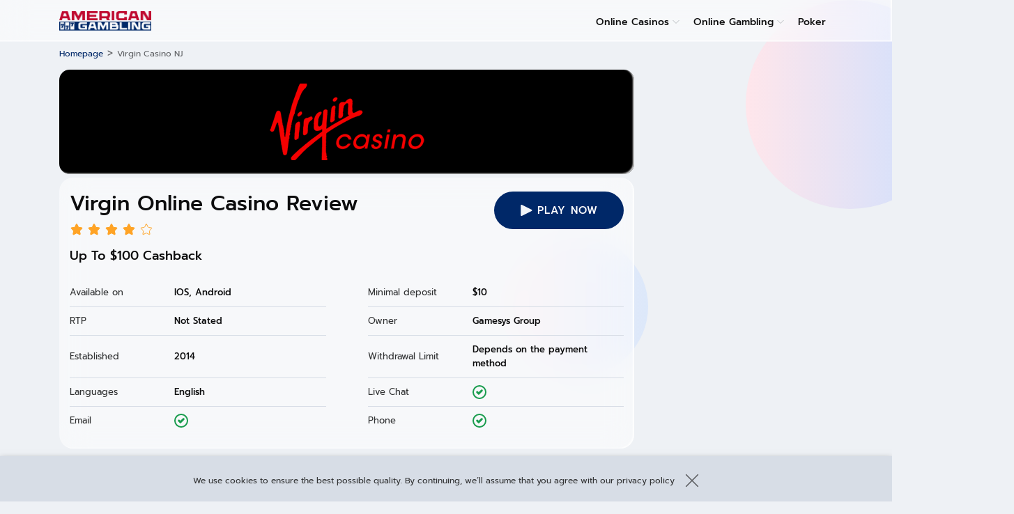

--- FILE ---
content_type: text/html; charset=UTF-8
request_url: https://americangambling.co/online-casinos/virgin/
body_size: 7511
content:
<!DOCTYPE html><html lang="en-US"><head><meta charset="UTF-8"><meta name="viewport" content="width=device-width, initial-scale=1"><link rel="profile" href="https://gmpg.org/xfn/11"><link rel="apple-touch-icon" sizes="57x57" href="https://americangambling.co/wp-content/themes/theme-child/assets/src/images/favicon/apple-icon-57x57.png"><link rel="apple-touch-icon" sizes="60x60" href="https://americangambling.co/wp-content/themes/theme-child/assets/src/images/favicon/apple-icon-60x60.png"><link rel="apple-touch-icon" sizes="72x72" href="https://americangambling.co/wp-content/themes/theme-child/assets/src/images/favicon/apple-icon-72x72.png"><link rel="apple-touch-icon" sizes="76x76" href="https://americangambling.co/wp-content/themes/theme-child/assets/src/images/favicon/apple-icon-76x76.png"><link rel="apple-touch-icon" sizes="114x114" href="https://americangambling.co/wp-content/themes/theme-child/assets/src/images/favicon/apple-icon-114x114.png"><link rel="apple-touch-icon" sizes="120x120" href="https://americangambling.co/wp-content/themes/theme-child/assets/src/images/favicon/apple-icon-120x120.png"><link rel="apple-touch-icon" sizes="144x144" href="https://americangambling.co/wp-content/themes/theme-child/assets/src/images/favicon/apple-icon-144x144.png"><link rel="apple-touch-icon" sizes="152x152" href="https://americangambling.co/wp-content/themes/theme-child/assets/src/images/favicon/apple-icon-152x152.png"><link rel="apple-touch-icon" sizes="180x180" href="https://americangambling.co/wp-content/themes/theme-child/assets/src/images/favicon/apple-icon-180x180.png"><link rel="icon" type="image/png" sizes="192x192"  href="https://americangambling.co/wp-content/themes/theme-child/assets/src/images/favicon/android-icon-192x192.png"><link rel="icon" type="image/png" sizes="32x32" href="https://americangambling.co/wp-content/themes/theme-child/assets/src/images/favicon/favicon-32x32.png"><link rel="icon" type="image/png" sizes="96x96" href="https://americangambling.co/wp-content/themes/theme-child/assets/src/images/favicon/favicon-96x96.png"><link rel="icon" type="image/png" sizes="16x16" href="https://americangambling.co/wp-content/themes/theme-child/assets/src/images/favicon/favicon-16x16.png"><link rel="manifest" href="https://americangambling.co/wp-content/themes/theme-child/assets/src/images/favicon/manifest.json" crossorigin="use-credentials"><meta name="msapplication-TileColor" content="#002D66"><meta name="msapplication-TileImage" content="https://americangambling.co/wp-content/themes/theme-child/assets/src/images/favicon/ms-icon-144x144.png"><meta name="theme-color" content="#002D66"><title>Virgin Casino Online USA ᐈ Get Up To $100 Cashback</title><meta name='robots' content='max-image-preview:large' /><meta name="description" content="Virgin Online Casino ⏩ Claim Up To $100 Cashback Just for $10 🤑 $30 For No Deposit ⚡ Get BonusCode ☝ Legal NJ Online Casino 🏅"/><meta name="robots" content="max-snippet:-1, max-image-preview:large, max-video-preview:-1"/><link rel="canonical" href="https://americangambling.co/online-casinos/virgin/" /><meta property="og:locale" content="en_US" /><meta property="og:type" content="article" /><meta property="og:title" content="Virgin Casino Online USA ᐈ Get Up To $100 Cashback" /><meta property="og:description" content="Virgin Online Casino ⏩ Claim Up To $100 Cashback Just for $10 🤑 $30 For No Deposit ⚡ Get BonusCode ☝ Legal NJ Online Casino 🏅" /><meta property="og:url" content="https://americangambling.co/online-casinos/virgin/" /><meta property="og:site_name" content="AmericanGambling " /><meta name="twitter:card" content="summary_large_image" /><meta name="twitter:description" content="Virgin Online Casino ⏩ Claim Up To $100 Cashback Just for $10 🤑 $30 For No Deposit ⚡ Get BonusCode ☝ Legal NJ Online Casino 🏅" /><meta name="twitter:title" content="Virgin Casino Online USA ᐈ Get Up To $100 Cashback" /><meta name="twitter:image" content="https://americangambling.co/wp-content/uploads/2021/11/virgin-casino.png" /> <script type='application/ld+json' class='yoast-schema-graph yoast-schema-graph--main'>{"@context":"https://schema.org","@graph":[{"@type":"WebSite","@id":"https://americangambling.co/#website","url":"https://americangambling.co/","name":"AmericanGambling ","description":"AmericanGambling ","potentialAction":{"@type":"SearchAction","target":"https://americangambling.co/?s={search_term_string}","query-input":"required name=search_term_string"}},{"@type":"ImageObject","@id":"https://americangambling.co/online-casinos/virgin/#primaryimage","url":"https://americangambling.co/wp-content/uploads/2021/11/virgin-casino.png","width":380,"height":110,"caption":"virgin casino online"},{"@type":"WebPage","@id":"https://americangambling.co/online-casinos/virgin/#webpage","url":"https://americangambling.co/online-casinos/virgin/","inLanguage":"en-US","name":"Virgin Casino Online USA \u1408 Get Up To $100 Cashback","isPartOf":{"@id":"https://americangambling.co/#website"},"primaryImageOfPage":{"@id":"https://americangambling.co/online-casinos/virgin/#primaryimage"},"datePublished":"2021-11-18T08:25:26+00:00","dateModified":"2025-12-01T00:00:00+00:00","description":"Virgin Online Casino \u23e9 Claim Up To $100 Cashback Just for $10 \ud83e\udd11 $30 For No Deposit \u26a1 Get BonusCode \u261d Legal NJ Online Casino \ud83c\udfc5","breadcrumb":{"@id":"https://americangambling.co/online-casinos/virgin/#breadcrumb"}},{"@type":"BreadcrumbList","@id":"https://americangambling.co/online-casinos/virgin/#breadcrumb","itemListElement":[{"@type":"ListItem","position":1,"item":{"@type":"WebPage","@id":"https://americangambling.co/","url":"https://americangambling.co/","name":"Homepage"}},{"@type":"ListItem","position":2,"item":{"@type":"WebPage","@id":"https://americangambling.co/online-casinos/virgin/","url":"https://americangambling.co/online-casinos/virgin/","name":"Virgin Casino NJ"}}]}]}</script> <link rel='dns-prefetch' href='//cdn.jsdelivr.net' /><link rel='dns-prefetch' href='//fonts.googleapis.com' /><style id='global-styles-inline-css' type='text/css'>body{--wp--preset--color--black: #000000;--wp--preset--color--cyan-bluish-gray: #abb8c3;--wp--preset--color--white: #ffffff;--wp--preset--color--pale-pink: #f78da7;--wp--preset--color--vivid-red: #cf2e2e;--wp--preset--color--luminous-vivid-orange: #ff6900;--wp--preset--color--luminous-vivid-amber: #fcb900;--wp--preset--color--light-green-cyan: #7bdcb5;--wp--preset--color--vivid-green-cyan: #00d084;--wp--preset--color--pale-cyan-blue: #8ed1fc;--wp--preset--color--vivid-cyan-blue: #0693e3;--wp--preset--color--vivid-purple: #9b51e0;--wp--preset--gradient--vivid-cyan-blue-to-vivid-purple: linear-gradient(135deg,rgba(6,147,227,1) 0%,rgb(155,81,224) 100%);--wp--preset--gradient--light-green-cyan-to-vivid-green-cyan: linear-gradient(135deg,rgb(122,220,180) 0%,rgb(0,208,130) 100%);--wp--preset--gradient--luminous-vivid-amber-to-luminous-vivid-orange: linear-gradient(135deg,rgba(252,185,0,1) 0%,rgba(255,105,0,1) 100%);--wp--preset--gradient--luminous-vivid-orange-to-vivid-red: linear-gradient(135deg,rgba(255,105,0,1) 0%,rgb(207,46,46) 100%);--wp--preset--gradient--very-light-gray-to-cyan-bluish-gray: linear-gradient(135deg,rgb(238,238,238) 0%,rgb(169,184,195) 100%);--wp--preset--gradient--cool-to-warm-spectrum: linear-gradient(135deg,rgb(74,234,220) 0%,rgb(151,120,209) 20%,rgb(207,42,186) 40%,rgb(238,44,130) 60%,rgb(251,105,98) 80%,rgb(254,248,76) 100%);--wp--preset--gradient--blush-light-purple: linear-gradient(135deg,rgb(255,206,236) 0%,rgb(152,150,240) 100%);--wp--preset--gradient--blush-bordeaux: linear-gradient(135deg,rgb(254,205,165) 0%,rgb(254,45,45) 50%,rgb(107,0,62) 100%);--wp--preset--gradient--luminous-dusk: linear-gradient(135deg,rgb(255,203,112) 0%,rgb(199,81,192) 50%,rgb(65,88,208) 100%);--wp--preset--gradient--pale-ocean: linear-gradient(135deg,rgb(255,245,203) 0%,rgb(182,227,212) 50%,rgb(51,167,181) 100%);--wp--preset--gradient--electric-grass: linear-gradient(135deg,rgb(202,248,128) 0%,rgb(113,206,126) 100%);--wp--preset--gradient--midnight: linear-gradient(135deg,rgb(2,3,129) 0%,rgb(40,116,252) 100%);--wp--preset--duotone--dark-grayscale: url('#wp-duotone-dark-grayscale');--wp--preset--duotone--grayscale: url('#wp-duotone-grayscale');--wp--preset--duotone--purple-yellow: url('#wp-duotone-purple-yellow');--wp--preset--duotone--blue-red: url('#wp-duotone-blue-red');--wp--preset--duotone--midnight: url('#wp-duotone-midnight');--wp--preset--duotone--magenta-yellow: url('#wp-duotone-magenta-yellow');--wp--preset--duotone--purple-green: url('#wp-duotone-purple-green');--wp--preset--duotone--blue-orange: url('#wp-duotone-blue-orange');--wp--preset--font-size--small: 13px;--wp--preset--font-size--medium: 20px;--wp--preset--font-size--large: 36px;--wp--preset--font-size--x-large: 42px;}.has-black-color{color: var(--wp--preset--color--black) !important;}.has-cyan-bluish-gray-color{color: var(--wp--preset--color--cyan-bluish-gray) !important;}.has-white-color{color: var(--wp--preset--color--white) !important;}.has-pale-pink-color{color: var(--wp--preset--color--pale-pink) !important;}.has-vivid-red-color{color: var(--wp--preset--color--vivid-red) !important;}.has-luminous-vivid-orange-color{color: var(--wp--preset--color--luminous-vivid-orange) !important;}.has-luminous-vivid-amber-color{color: var(--wp--preset--color--luminous-vivid-amber) !important;}.has-light-green-cyan-color{color: var(--wp--preset--color--light-green-cyan) !important;}.has-vivid-green-cyan-color{color: var(--wp--preset--color--vivid-green-cyan) !important;}.has-pale-cyan-blue-color{color: var(--wp--preset--color--pale-cyan-blue) !important;}.has-vivid-cyan-blue-color{color: var(--wp--preset--color--vivid-cyan-blue) !important;}.has-vivid-purple-color{color: var(--wp--preset--color--vivid-purple) !important;}.has-black-background-color{background-color: var(--wp--preset--color--black) !important;}.has-cyan-bluish-gray-background-color{background-color: var(--wp--preset--color--cyan-bluish-gray) !important;}.has-white-background-color{background-color: var(--wp--preset--color--white) !important;}.has-pale-pink-background-color{background-color: var(--wp--preset--color--pale-pink) !important;}.has-vivid-red-background-color{background-color: var(--wp--preset--color--vivid-red) !important;}.has-luminous-vivid-orange-background-color{background-color: var(--wp--preset--color--luminous-vivid-orange) !important;}.has-luminous-vivid-amber-background-color{background-color: var(--wp--preset--color--luminous-vivid-amber) !important;}.has-light-green-cyan-background-color{background-color: var(--wp--preset--color--light-green-cyan) !important;}.has-vivid-green-cyan-background-color{background-color: var(--wp--preset--color--vivid-green-cyan) !important;}.has-pale-cyan-blue-background-color{background-color: var(--wp--preset--color--pale-cyan-blue) !important;}.has-vivid-cyan-blue-background-color{background-color: var(--wp--preset--color--vivid-cyan-blue) !important;}.has-vivid-purple-background-color{background-color: var(--wp--preset--color--vivid-purple) !important;}.has-black-border-color{border-color: var(--wp--preset--color--black) !important;}.has-cyan-bluish-gray-border-color{border-color: var(--wp--preset--color--cyan-bluish-gray) !important;}.has-white-border-color{border-color: var(--wp--preset--color--white) !important;}.has-pale-pink-border-color{border-color: var(--wp--preset--color--pale-pink) !important;}.has-vivid-red-border-color{border-color: var(--wp--preset--color--vivid-red) !important;}.has-luminous-vivid-orange-border-color{border-color: var(--wp--preset--color--luminous-vivid-orange) !important;}.has-luminous-vivid-amber-border-color{border-color: var(--wp--preset--color--luminous-vivid-amber) !important;}.has-light-green-cyan-border-color{border-color: var(--wp--preset--color--light-green-cyan) !important;}.has-vivid-green-cyan-border-color{border-color: var(--wp--preset--color--vivid-green-cyan) !important;}.has-pale-cyan-blue-border-color{border-color: var(--wp--preset--color--pale-cyan-blue) !important;}.has-vivid-cyan-blue-border-color{border-color: var(--wp--preset--color--vivid-cyan-blue) !important;}.has-vivid-purple-border-color{border-color: var(--wp--preset--color--vivid-purple) !important;}.has-vivid-cyan-blue-to-vivid-purple-gradient-background{background: var(--wp--preset--gradient--vivid-cyan-blue-to-vivid-purple) !important;}.has-light-green-cyan-to-vivid-green-cyan-gradient-background{background: var(--wp--preset--gradient--light-green-cyan-to-vivid-green-cyan) !important;}.has-luminous-vivid-amber-to-luminous-vivid-orange-gradient-background{background: var(--wp--preset--gradient--luminous-vivid-amber-to-luminous-vivid-orange) !important;}.has-luminous-vivid-orange-to-vivid-red-gradient-background{background: var(--wp--preset--gradient--luminous-vivid-orange-to-vivid-red) !important;}.has-very-light-gray-to-cyan-bluish-gray-gradient-background{background: var(--wp--preset--gradient--very-light-gray-to-cyan-bluish-gray) !important;}.has-cool-to-warm-spectrum-gradient-background{background: var(--wp--preset--gradient--cool-to-warm-spectrum) !important;}.has-blush-light-purple-gradient-background{background: var(--wp--preset--gradient--blush-light-purple) !important;}.has-blush-bordeaux-gradient-background{background: var(--wp--preset--gradient--blush-bordeaux) !important;}.has-luminous-dusk-gradient-background{background: var(--wp--preset--gradient--luminous-dusk) !important;}.has-pale-ocean-gradient-background{background: var(--wp--preset--gradient--pale-ocean) !important;}.has-electric-grass-gradient-background{background: var(--wp--preset--gradient--electric-grass) !important;}.has-midnight-gradient-background{background: var(--wp--preset--gradient--midnight) !important;}.has-small-font-size{font-size: var(--wp--preset--font-size--small) !important;}.has-medium-font-size{font-size: var(--wp--preset--font-size--medium) !important;}.has-large-font-size{font-size: var(--wp--preset--font-size--large) !important;}.has-x-large-font-size{font-size: var(--wp--preset--font-size--x-large) !important;}</style><link rel='stylesheet' id='wp-content/themes/theme-child/assets/dist/0.fe7b64b1.css-css'  href='https://americangambling.co/wp-content/themes/theme-child/assets/dist/0.fe7b64b1.css?ver=6.0.1' type='text/css' media='all' /><link rel='stylesheet' id='wp-content/themes/theme-child/assets/dist/main.371fac7a.css-css'  href='https://americangambling.co/wp-content/themes/theme-child/assets/dist/main.371fac7a.css?ver=6.0.1' type='text/css' media='all' /> <script>(function(w,d,s,l,i){w[l]=w[l]||[];w[l].push({'gtm.start':
                new Date().getTime(),event:'gtm.js'});var f=d.getElementsByTagName(s)[0],
            j=d.createElement(s),dl=l!='dataLayer'?'&l='+l:'';j.async=true;j.src=
            'https://www.googletagmanager.com/gtm.js?id='+i+dl;f.parentNode.insertBefore(j,f);
        })(window,document,'script','dataLayer','GTM-5ZKH7QR');</script> <style type="text/css" id="wp-custom-css">.custom-image
{
border-radius:8px;
border: 2px solid #fcfdfd;
box-shadow: -2px 2px 2px rgba(0,0,0,0.1);
display: block;
margin: auto;
}

.widget h2
{color:#313233;}

table td
{
font-size:15px;
}</style></head><body class="casino-template-default single bfad7fc postid-6665"> <noscript><iframe src='https://www.googletagmanager.com/ns.html?id=GTM-5ZKH7QR' height='0' width='0' style='display:none;visibility:hidden'></iframe></noscript><span id="wcp_ut_data_attributes_keeper"
 data-wcp-ut-data-layer="on"
 data-wcp-ut-casino-id="cas-id"
 data-wcp-ut-ref="ref"
 data-wcp-ut-convert-element="conv-element"
 data-wcp-ut-casino-name="cas-name"
 data-wcp-ut-position="position"> </span><div class="bfad349"><div class="bfad087"><div class="bfad91c"><div class="bfadb64"><header class="bfad0d3"><div class="bfad087 bfad89d"> <a class="bfad58d" href="https://americangambling.co"> <img class="bfadda4" src="https://americangambling.co/wp-content/uploads/2023/02/americangambling-logo-concept-0202-06.png"
 alt=""> </a><nav class="js-main-menu menu menu-main"> <span id="menu_heading" data-original-text="All items"
 class=" menu-heading menu-heading-js"> All items</span><ul class="parent-ul-js menu-items menu-items-horizontal"><li id="menu-item-7986" class="menu-item menu-item-has-children menu-item-depth-0"><a href="https://americangambling.co/online-casinos/">Online Casinos</a><span class="js-toggle-submenu menu-toggle-submenu bfadfd3e"></span><ul class="bfad71d js-submenu"><li id="menu-item-7987" class="menu-item menu-item-depth-1"><a href="https://americangambling.co/online-slots/">Online Slots</a></li></ul></li><li id="menu-item-7988" class="menu-item menu-item-has-children menu-item-depth-0"><a href="https://americangambling.co/online-gambling/">Online Gambling</a><span class="js-toggle-submenu menu-toggle-submenu bfadfd3e"></span><ul class="bfad71d js-submenu"><li id="menu-item-7990" class="menu-item menu-item-depth-1"><a href="https://americangambling.co/online-sports-betting/">Sports Betting</a></li></ul></li><li id="menu-item-7989" class="menu-item menu-item-depth-0"><a href="https://americangambling.co/poker/">Poker</a></li></ul></nav><div class="bfadee0"> <button class="js-main-menu-hamburger bfad1139" type="button"> <span class="bfadc30"> <span class="bfad8294"></span> </span> </button></div></div></header><div class="breadcrumbs-container"><p class="bfaddb6f"><span><span><a href="https://americangambling.co/" >Homepage</a> &gt; <strong class="bfadb06c" aria-current="page">Virgin Casino NJ</strong></span></span></p></div><div class="js-referral bfadccb"
 style="background-color: #000000"
 data-cas-name="Virgin Casino NJ" data-ref="6665" data-cas-id="6665" data-conv-element="icon-bar" ><div class="bfadb02"
 > <img width="380" height="110" src="https://americangambling.co/wp-content/uploads/2021/11/virgin-casino.png" class="bfadac4 wp-post-image" alt="Virgin Online Casino Review" loading="lazy" srcset="https://americangambling.co/wp-content/uploads/2021/11/virgin-casino.png 380w, https://americangambling.co/wp-content/uploads/2021/11/virgin-casino-300x87.png 300w, https://americangambling.co/wp-content/uploads/2021/11/virgin-casino-60x17.png 60w, https://americangambling.co/wp-content/uploads/2021/11/virgin-casino-200x58.png 200w" sizes="(max-width: 380px) 100vw, 380px" /></div></div><main class="bfadc7f"><section class="bfadaa1"><div class="bfadd20f"><div class="bfada90"><div class="bfad86af"><div class="overview-header-info"><h1 class="bfadc04">Virgin Online Casino Review</h1></div><div class="bfadfca"><div class="stars-rating-wrap bfad9e37"><div class="bfad00b bfadc967"> <span class="bfad55a7" style="width: 80%"></span></div></div></div><div class="bfad8213"><h3>Up To $100 Cashback</h3></div></div><div class="bfad3b5 "> <button class="pointer bfad927 bfad241 mobile-fixed-js bfad469c js-referral"
 data-cas-name="Virgin Casino NJ" data-ref="6665" data-cas-id="6665" data-conv-element="btn-primary" 	>Play now</button></div></div><div class="bfad100f"><div class="overview-os bfad2d8a"> <span class="os-label bfadcae">Available on</span><div class="bfad9e6 overview-item-data"> <span class="bfad9e37">IOS,  Android</span></div></div><div class="overview-minimal-deposit bfad2d8a"> <span class="minimal-deposit-label bfadcae">Minimal deposit</span><div class="minimal-deposit-items overview-item-data"> <span class="bfad9e37">$10</span></div></div><div class="overview-rtp bfad2d8a"> <span class="rtp-label bfadcae">RTP</span><div class="rtp-items overview-item-data"> <span class="bfad9e37">Not Stated</span></div></div><div class="overview-owner bfad2d8a"> <span class="owner-label bfadcae">Owner</span><div class="owner-items overview-item-data"> <span class="bfad9e37">Gamesys Group</span></div></div><div class="overview-foundating-year bfad2d8a"> <span class="foundating-year-label bfadcae">Established</span><div class="foundating-year-items overview-item-data"> <span class="bfad9e37">2014</span></div></div><div class="overview-withdrawal_limits bfad2d8a"> <span class="withdrawal_limits-label bfadcae">Withdrawal Limit</span><div class="withdrawal_limits-items overview-item-data"> <span class="bfad9e37">Depends on the payment method</span></div></div><div class="overview-languages bfad2d8a"> <span class="languages-label bfadcae">Languages</span><div class="languages-items overview-item-data"> <span class="bfad9e37">English</span></div></div><div class="overview-support-live-chat true-false-items bfad2d8a"> <span class="support-live-chat-label bfadcae">Live Chat</span><div class="support-live-chat-items overview-item-data"> <span class="bfad9e37 bfada9f9">&check;</span></div></div><div class="overview-support-email true-false-items bfad2d8a"> <span class="support-email-label bfadcae">Email</span><div class="support-email-items overview-item-data"> <span class="bfad9e37 bfada9f9">&check;</span></div></div><div class="overview-support_phone true-false-items bfad2d8a"> <span class="support_phone-label bfadcae">Phone</span><div class="support_phone-items overview-item-data"> <span class="bfad9e37 bfada9f9">&check;</span></div></div></div></div><div class="bfadbbd"><div class="bfadad5"><div class="overview-hits bfadee6e"><h3>Pros</h3><div class="bfad99fb"> <span class="bfadc4c2">&plus;</span>24/7 support</div><div class="bfad99fb"> <span class="bfadc4c2">&plus;</span>Instant-play interface</div><div class="bfad99fb"> <span class="bfadc4c2">&plus;</span>Mobile-friendly design</div></div><div class="overview-misses bfadee6e"><h3>Cons</h3><div class="bfadbea"> <span class="bfadc34">&Cross;</span>Few withdrawal methods</div><div class="bfadbea"> <span class="bfadc34">&Cross;</span>Not available in many states</div></div></div><div class="bfad08e"><p class="bfad744c bfad9bc">Currencies</p><div class="bfad1d7"> US Dollar</div></div><p class="bfad744c bfad9bc">Screenshots</p><div class="bfad116 bfad114"><div class="bfad9fb"><img src="https://americangambling.co/wp-content/uploads/2021/11/Virgin-Casino-Screenshot-2.jpg" alt="Virgin Casino Screenshot 2"></div><div class="bfad9fb"><img src="https://americangambling.co/wp-content/uploads/2021/11/Virgin-Casino-Screenshot-1.jpg" alt="Virgin Casino Screenshot 1"></div><div class="bfad9fb"><img src="https://americangambling.co/wp-content/uploads/2021/11/Virgin-Casino-Screenshot-3.jpg" alt="Virgin Casino Screenshot 3"></div></div><div class="bfad116 bfad27c9"><div class="bfad9fb"><img src="https://americangambling.co/wp-content/uploads/2021/11/Virgin-Casino-Screenshot-2.jpg" alt="Virgin Casino Screenshot 2"></div><div class="bfad9fb"><img src="https://americangambling.co/wp-content/uploads/2021/11/Virgin-Casino-Screenshot-1.jpg" alt="Virgin Casino Screenshot 1"></div><div class="bfad9fb"><img src="https://americangambling.co/wp-content/uploads/2021/11/Virgin-Casino-Screenshot-3.jpg" alt="Virgin Casino Screenshot 3"></div></div></div></section><div class="bfad28f"><div class="bfadaf3 bfada37"> <span class="bfad7c5">Updated</span> <span class="bfadcbf">Dec 01, 2025</span></div></div><section class="bfad1cb"><div class="bfadc41"><div class="bfad943"><h2>Virgin Casino Bonuses</h2><table><thead><tr><th>Bonus</th><th>Condition</th><th>Minimum Deposit</th><th>Bonus Code</th></tr></thead><tbody><tr><td>Up To $100 Cashback</td><td>Welcome Bonus</td><td>$10</td><td>&#8211;</td></tr><tr><td>$30</td><td>No Deposit Bonus</td><td>&#8211;</td><td>30BUCKS</td></tr></tbody></table></div></div></section><section class="bfad1cb"><div class="bfadc41"><div class="bfad943"><h2>Virgin Casino Experience</h2><p>Virgin is one of the <a href="https://americangambling.co/online-casinos/">top US casinos online</a> opened several years ago in 2014, and since that time, it has gained the love and trust of numerous customers in New Jersey. Virgin casino is licensed and regulated by the New Jersey Division of Gaming Enforcement.</p><p>Virgin <a href="https://americangambling.co/online-casinos/nj/">NJ online casino</a> cooperates with over 25 top-tier game providers like Microgaming, 4ThePlayer, Foxium, Red Tiger Gaming, Pragmatic Play, etc. This allows Virgin to provide gamblers with a variety of exciting games like Slots, Roulette, Blackjack, Video Poker, Bingo, Baccarat, Jackpot games, Live games, Poker, Keno, and Scratch cards. One more plus to that casino allows players to try the demo versions of their games.</p><p>Virgin casino cannot surprise you with a variety of bonuses. But still, you can start with a generous $30 No deposit bonus or a Welcome Bonus of up to $100 Cashback.</p><p>The website&#8217;s design is fine. It&#8217;s a little bit outdated but works perfectly on PC or mobile devices, so overall, it leaves a good impression. It&#8217;s simple and user-friendly.</p></div></div></section></main></div><div class="bfad35a"></div></div></div><div class="js-cookie bfad8f2"><div class="bfad19c"><div class="bfad920"><div class="bfadf85"><p>We use cookies to ensure the best possible quality. By continuing, we&#8217;ll assume that you agree with our privacy policy</p></div></div><div class="bfad04e3"> <span class="js-cookie-accept bfad1d4 bfad3eef"></span></div></div></div><footer class="bfad078f"><div class="bfad087"><div class="bfad91c bfad2156"><div class="bfaddc8 bfad9a8 bfada5c col-xs-12 bfad35a footer-nav-item"> <span class="bfadcf8 footer-blocks-header">Popular Categories</span><ul class="footer-nav"><li id="menu-item-7991" class="menu-item menu-item-depth-0"><a href="https://americangambling.co/online-casinos/highest-payout/">Highest Payout Casino</a></li><li id="menu-item-7992" class="menu-item menu-item-depth-0"><a href="https://americangambling.co/online-casinos/fast-payout/">Casino With Fast Payout</a></li><li id="menu-item-7996" class="menu-item menu-item-depth-0"><a href="https://americangambling.co/online-casinos/no-deposit/">No Deposit Casinos</a></li><li id="menu-item-7994" class="menu-item menu-item-depth-0"><a href="https://americangambling.co/minimum-deposit-casinos/5-dollars/">$5 Minimum Deposit Casinos</a></li><li id="menu-item-7995" class="menu-item menu-item-depth-0"><a href="https://americangambling.co/minimum-deposit-casinos/10-dollars/">$10 Minimum Deposit Casinos</a></li><li id="menu-item-8560" class="menu-item menu-item-depth-0"><a href="https://americangambling.co/online-casinos/nj/atlantic-city/">Atlantic City Casino</a></li><li id="menu-item-8561" class="menu-item menu-item-depth-0"><a href="https://americangambling.co/online-casinos/nj/bonus/">NJ Casino Bonus</a></li><li id="menu-item-8562" class="menu-item menu-item-depth-0"><a href="https://americangambling.co/online-casinos/michigan/bonus/">Michigan Casino Bonus</a></li><li id="menu-item-8563" class="menu-item menu-item-depth-0"><a href="https://americangambling.co/online-gambling/michigan/law/">MI Gambling Law</a></li><li id="menu-item-8564" class="menu-item menu-item-depth-0"><a href="https://americangambling.co/online-gambling/michigan/tax/">MI Gambling Tax</a></li></ul></div><div class="bfaddc8 bfad9a8 bfada5c col-xs-12 bfad35a footer-nav-item"> <span class="bfadcf8 footer-blocks-header">Casino reviews</span><ul class="footer-nav"><li id="menu-item-7997" class="menu-item menu-item-depth-0"><a href="https://americangambling.co/online-casinos/888-casino/">888 Casino Review</a></li><li id="menu-item-7998" class="menu-item menu-item-depth-0"><a href="https://americangambling.co/online-casinos/wynnbet/">Wynnbet Casino Review</a></li><li id="menu-item-7999" class="menu-item menu-item-depth-0"><a href="https://americangambling.co/online-casinos/pokerstar/">Pokerstars Casino Review</a></li><li id="menu-item-8000" class="menu-item menu-item-depth-0"><a href="https://americangambling.co/online-casinos/fox-bet/">Fox Bet Casino Review</a></li><li id="menu-item-8001" class="menu-item menu-item-depth-0"><a href="https://americangambling.co/online-casinos/betrivers/">Betrivers Casino Review</a></li><li id="menu-item-8002" class="menu-item menu-item-depth-0"><a href="https://americangambling.co/online-casinos/fanduel/">Fanduel Casino Review</a></li><li id="menu-item-8003" class="menu-item menu-item-depth-0"><a href="https://americangambling.co/online-casinos/harrahs/">Harrahs Casino Review</a></li><li id="menu-item-8556" class="menu-item menu-item-depth-0"><a href="https://americangambling.co/online-casinos/stake/">Stake US Casino Review</a></li><li id="menu-item-8557" class="menu-item menu-item-depth-0"><a href="https://americangambling.co/online-casinos/wsop/">WSOP Casino Review</a></li><li id="menu-item-8558" class="menu-item menu-item-depth-0"><a href="https://americangambling.co/online-casinos/pala-casino/">NJ Pala Casino Review</a></li></ul></div><div class="bfaddc8 bfad9a8 bfada5c col-xs-12 bfad35a footer-nav-item"> <span class="bfadcf8 footer-blocks-header">Recent posts</span><ul class="footer-nav"><li id="menu-item-8010" class="menu-item menu-item-depth-0"><a href="https://americangambling.co/online-casinos/nj/">Online Casinos in NJ</a></li><li id="menu-item-8009" class="menu-item menu-item-depth-0"><a href="https://americangambling.co/online-casinos/michigan/">Online Casinos in MI</a></li><li id="menu-item-8008" class="menu-item menu-item-depth-0"><a href="https://americangambling.co/online-casinos/pa/">Online Casinos in PA</a></li><li id="menu-item-8007" class="menu-item menu-item-depth-0"><a href="https://americangambling.co/online-casinos/wv/">Online Casinos in WV</a></li><li id="menu-item-8011" class="menu-item menu-item-depth-0"><a href="https://americangambling.co/online-casinos/ny/">Online Casinos in NY</a></li><li id="menu-item-8004" class="menu-item menu-item-depth-0"><a href="https://americangambling.co/online-casinos/tennessee/">Online Casinos Tennessee</a></li><li id="menu-item-8005" class="menu-item menu-item-depth-0"><a href="https://americangambling.co/online-casinos/louisiana/">Online Casinos Louisiana</a></li><li id="menu-item-8006" class="menu-item menu-item-depth-0"><a href="https://americangambling.co/online-casinos/iowa/">Online Casinos Iowa</a></li><li id="menu-item-8012" class="menu-item menu-item-depth-0"><a href="https://americangambling.co/online-casinos/delaware/">Online Casino Delaware</a></li></ul></div><div class="bfaddc8 bfad9a8 bfada5c col-xs-12 bfad35a footer-nav-item"> <span class="bfadcf8 footer-blocks-header">Information</span><ul class="footer-nav"><li id="menu-item-7178" class="menu-item menu-item-depth-0"><a href="https://americangambling.co/about-us/">About US</a></li><li id="menu-item-7177" class="menu-item menu-item-depth-0"><a href="https://americangambling.co/contact-us/">Contact US</a></li><li id="menu-item-7176" class="menu-item menu-item-depth-0"><a href="https://americangambling.co/responsible-gambling/">Responsible Gambling</a></li><li id="menu-item-7272" class="menu-item menu-item-depth-0"><a href="https://americangambling.co/terms-and-conditions/">Terms and Conditions</a></li><li id="menu-item-7274" class="menu-item menu-item-depth-0"><a href="https://americangambling.co/privacy-policy/">Privacy Policy</a></li><li id="menu-item-7271" class="menu-item menu-item-depth-0"><a href="https://americangambling.co/disclaimer-statement/">Disclaimer Statement</a></li><li id="menu-item-8559" class="menu-item menu-item-depth-0"><a href="https://americangambling.co/sitemap/">Sitemap</a></li></ul></div></div><div class="bfad91c bfade8c"><div class="bfadf36 bfad9c0"><div class="bfadaf94"> <img class="bfadb03" src="https://americangambling.co/wp-content/uploads/2023/02/igt.png" alt="igt casino provider"><img class="bfadb03" src="https://americangambling.co/wp-content/uploads/2023/02/netent.png" alt="netent casino provider"><img class="bfadb03" src="https://americangambling.co/wp-content/uploads/2023/02/red-tiger.png" alt="red tiger casino provider"><img class="bfadb03" src="https://americangambling.co/wp-content/uploads/2023/02/ags.png" alt="ags casinos"><img class="bfadb03" src="https://americangambling.co/wp-content/uploads/2023/02/megways.png" alt="megaways casino provider"><img class="bfadb03" src="https://americangambling.co/wp-content/uploads/2023/02/mg.png" alt="microgaming casino provider"><img class="bfadb03" src="https://americangambling.co/wp-content/uploads/2023/02/konami.png" alt="konami casino software"><img class="bfadb03" src="https://americangambling.co/wp-content/uploads/2023/02/everi.png" alt="everi casino software"><img class="bfadb03" src="https://americangambling.co/wp-content/uploads/2023/02/wms.png" alt="wms casino"><img class="bfadb03" src="https://americangambling.co/wp-content/uploads/2023/02/btg.png" alt="btg casino software"><img class="bfadb03" src="https://americangambling.co/wp-content/uploads/2023/02/visa.png" alt="visa casino"><img class="bfadb03" src="https://americangambling.co/wp-content/uploads/2023/02/mastercard.png" alt="mastercard casino"><img class="bfadb03" src="https://americangambling.co/wp-content/uploads/2023/02/cash.png" alt="cash at casino cage"><img class="bfadb03" src="https://americangambling.co/wp-content/uploads/2023/02/discover.png" alt="discover casinos"><img class="bfadb03" src="https://americangambling.co/wp-content/uploads/2023/02/near-me.png" alt="pay near me casino"><img class="bfadb03" src="https://americangambling.co/wp-content/uploads/2023/02/image-2.png" alt="ach casino"><img class="bfadb03" src="https://americangambling.co/wp-content/uploads/2023/02/paypal.png" alt="paypal casino"><img class="bfadb03" src="https://americangambling.co/wp-content/uploads/2023/02/pay.png" alt="pay plus casino"><img class="bfadb03" src="https://americangambling.co/wp-content/uploads/2023/02/vip.png" alt="vip casinos"><img class="bfadb03" src="https://americangambling.co/wp-content/uploads/2023/02/near-me-1.png" alt="wire transfer casino"><img class="bfadb03" src="https://americangambling.co/wp-content/uploads/2023/02/21.png" alt="legal gambling age"><img class="bfadb03" src="https://americangambling.co/wp-content/uploads/2023/02/21-1.png" alt="nj gambling commission"><img class="bfadb03" src="https://americangambling.co/wp-content/uploads/2023/02/22.png" alt="be gamble aware"><img class="bfadb03" src="https://americangambling.co/wp-content/uploads/2023/02/24.png" alt="800 gambler help"><img class="bfadb03" src="https://americangambling.co/wp-content/uploads/2023/02/24-1.png" alt="national counsil on problem gambling"><img class="bfadb03" src="https://americangambling.co/wp-content/uploads/2023/02/25.png" alt="responsible gambling"></div></div><div class="bfadc6a bfad28c"><div class="bfadb23 bfad472"> Copyright &copy; 2026 AmericanGambling</div><p class="bfadb23 bfad99d">All Rights Reserved</p><p class="bfadb23 bfad99d">3422 Old Capitol Trail, Suite 143, Wilmington, DE, 19808, USA, <a href="/cdn-cgi/l/email-protection" class="__cf_email__" data-cfemail="fe9d91908a9f9d8abe9f939b8c979d9f90999f939c92979099d09d91">[email&#160;protected]</a></p></div></div></div></footer> <span class="js-scroll bfad02a6 cta-combined" title="Back to top"> <span class="bfadebb1">Back to top</span> </span></div> <span class="bfad913 bfaddea"></span> <span class="bfad913 bfad993"></span> <span class="bfad913 bfada1cf"></span> <span class="bfad913 bfad3290"></span> <span class="bfad913 bfada3a"></span> <script data-cfasync="false" src="/cdn-cgi/scripts/5c5dd728/cloudflare-static/email-decode.min.js"></script><script type="application/ld+json">{"@context":"http:\/\/schema.org\/","@type":"Review","itemReviewed":{"@type":"Organization","name":"Virgin Casino NJ"},"author":{"@type":"Organization","name":"AmericanGambling ","url":"https:\/\/americangambling.co"},"reviewRating":{"@type":"Rating","ratingValue":0,"bestRating":"5","worstRating":"1"}}</script><script type='text/javascript' src='https://cdn.jsdelivr.net/npm/jquery@1.12.4/dist/jquery.min.js?ver=6.0.1' id='jquery-js'></script> <script defer type='text/javascript'="async" src='https://americangambling.co/wp-content/cache/autoptimize/js/autoptimize_single_3109c1d4618efd3be0d00a2b6746d888.js?ver=6.0.1' id='wp-content/themes/theme-child/assets/dist/runtime.ba7b2df9.js-js'></script> <script defer type='text/javascript'="async" src='https://americangambling.co/wp-content/cache/autoptimize/js/autoptimize_single_d9413818fd4713cf2b45f46b13326469.js?ver=6.0.1' id='wp-content/themes/theme-child/assets/dist/0.3b51eb14.js-js'></script> <script defer type='text/javascript'="async" src='https://americangambling.co/wp-content/cache/autoptimize/js/autoptimize_single_e3a34b53d5e36c46e0257d3cea97d67f.js?ver=6.0.1' id='wp-content/themes/theme-child/assets/dist/main.c4b95e5a.js-js'></script> <script defer src="https://static.cloudflareinsights.com/beacon.min.js/vcd15cbe7772f49c399c6a5babf22c1241717689176015" integrity="sha512-ZpsOmlRQV6y907TI0dKBHq9Md29nnaEIPlkf84rnaERnq6zvWvPUqr2ft8M1aS28oN72PdrCzSjY4U6VaAw1EQ==" data-cf-beacon='{"version":"2024.11.0","token":"f898758bf9cc4562bb7d19eb481b54d6","r":1,"server_timing":{"name":{"cfCacheStatus":true,"cfEdge":true,"cfExtPri":true,"cfL4":true,"cfOrigin":true,"cfSpeedBrain":true},"location_startswith":null}}' crossorigin="anonymous"></script>
</body></html>

--- FILE ---
content_type: text/css
request_url: https://americangambling.co/wp-content/themes/theme-child/assets/dist/main.371fac7a.css?ver=6.0.1
body_size: 29150
content:
@font-face{font-family:Prompt;src:url(/wp-content/themes/theme-child/assets/dist/fonts/Prompt-Medium.9d12b6a8.woff2) format("woff2"),url(/wp-content/themes/theme-child/assets/dist/fonts/Prompt-Medium.0709acc4.woff) format("woff");font-weight:700;font-style:normal;font-display:swap}@font-face{font-family:Prompt;src:url(/wp-content/themes/theme-child/assets/dist/fonts/Prompt-Regular.46fbd8cb.woff2) format("woff2"),url(/wp-content/themes/theme-child/assets/dist/fonts/Prompt-Regular.48e20879.woff) format("woff");font-weight:400;font-style:normal;font-display:swap}
/*!
 * Bootstrap Reboot v4.4.1 (https://getbootstrap.com/)
 * Copyright 2011-2019 The Bootstrap Authors
 * Copyright 2011-2019 Twitter, Inc.
 * Licensed under MIT (https://github.com/twbs/bootstrap/blob/master/LICENSE)
 * Forked from Normalize.css, licensed MIT (https://github.com/necolas/normalize.css/blob/master/LICENSE.md)
 */*,:after,:before{box-sizing:border-box}html{font-family:sans-serif;line-height:1.15;-webkit-text-size-adjust:100%;-webkit-tap-highlight-color:rgba(0,0,0,0)}article,aside,figcaption,figure,footer,header,hgroup,main,nav,section{display:block}body{margin:0;font-family:Prompt,sans-serif;font-size:1rem;font-weight:400;line-height:1.5;color:#fff;text-align:left;background-color:#111}[tabindex="-1"]:focus:not(:focus-visible){outline:0!important}hr{box-sizing:content-box;height:0;overflow:visible}h1,h2,h3,h4,h5,h6{margin-top:0;margin-bottom:25px}p{margin-top:0;margin-bottom:1rem}abbr[data-original-title],abbr[title]{text-decoration:underline;-webkit-text-decoration:underline dotted;text-decoration:underline dotted;cursor:help;border-bottom:0;-webkit-text-decoration-skip-ink:none;text-decoration-skip-ink:none}address{font-style:normal;line-height:inherit}address,dl,ol,ul{margin-bottom:1rem}dl,ol,ul{margin-top:0}ol ol,ol ul,ul ol,ul ul{margin-bottom:0}dt{font-weight:700}dd{margin-bottom:.5rem;margin-left:0}blockquote{margin:0 0 1rem}b,strong{font-weight:bolder}small{font-size:80%}sub,sup{position:relative;font-size:75%;line-height:0;vertical-align:baseline}sub{bottom:-.25em}sup{top:-.5em}a{text-decoration:none;background-color:transparent}a,a:hover{color:#198cfe}a:hover{text-decoration:underline}a:not([href]),a:not([href]):hover{color:inherit;text-decoration:none}code,kbd,pre,samp{font-family:SFMono-Regular,Menlo,Monaco,Consolas,Liberation Mono,Courier New,monospace;font-size:1em}pre{margin-top:0;margin-bottom:1rem;overflow:auto}figure{margin:0 0 1rem}img{border-style:none}img,svg{vertical-align:middle}svg{overflow:hidden}table{border-collapse:collapse}caption{padding-top:.75rem;padding-bottom:.75rem;color:#6c757d;text-align:left;caption-side:bottom}th{text-align:inherit}label{display:inline-block;margin-bottom:.5rem}button{border-radius:0}button:focus{outline:1px dotted;outline:5px auto -webkit-focus-ring-color}button,input,optgroup,select,textarea{margin:0;font-family:inherit;font-size:inherit;line-height:inherit}button,input{overflow:visible}button,select{text-transform:none}select{word-wrap:normal}[type=button],[type=reset],[type=submit],button{-webkit-appearance:button}[type=button]:not(:disabled),[type=reset]:not(:disabled),[type=submit]:not(:disabled),button:not(:disabled){cursor:pointer}[type=button]::-moz-focus-inner,[type=reset]::-moz-focus-inner,[type=submit]::-moz-focus-inner,button::-moz-focus-inner{padding:0;border-style:none}input[type=checkbox],input[type=radio]{box-sizing:border-box;padding:0}input[type=date],input[type=datetime-local],input[type=month],input[type=time]{-webkit-appearance:listbox}textarea{overflow:auto;resize:vertical}fieldset{min-width:0;padding:0;margin:0;border:0}legend{display:block;width:100%;max-width:100%;padding:0;margin-bottom:.5rem;font-size:1.5rem;line-height:inherit;color:inherit;white-space:normal}progress{vertical-align:baseline}[type=number]::-webkit-inner-spin-button,[type=number]::-webkit-outer-spin-button{height:auto}[type=search]{outline-offset:-2px;-webkit-appearance:none}[type=search]::-webkit-search-decoration{-webkit-appearance:none}::-webkit-file-upload-button{font:inherit;-webkit-appearance:button}output{display:inline-block}summary{display:list-item;cursor:pointer}template{display:none}[hidden]{display:none!important}

/*!
 * Bootstrap Grid v4.4.1 (https://getbootstrap.com/)
 * Copyright 2011-2019 The Bootstrap Authors
 * Copyright 2011-2019 Twitter, Inc.
 * Licensed under MIT (https://github.com/twbs/bootstrap/blob/master/LICENSE)
 */html{box-sizing:border-box;-ms-overflow-style:scrollbar}*,:after,:before{box-sizing:inherit}.bfad087{width:100%;padding-right:15px;padding-left:15px;margin-right:auto;margin-left:auto}@media (min-width:576px){.bfad087{max-width:540px}}@media (min-width:768px){.bfad087{max-width:720px}}@media (min-width:992px){.bfad087{max-width:960px}}@media (min-width:1200px){.bfad087{max-width:1140px}}@media (min-width:1367px){.bfad087{max-width:1260px}}.bfad6f8,.bfad25b,.bfad57d,.bfad107,.bfad645,.bfad767{width:100%;padding-right:15px;padding-left:15px;margin-right:auto;margin-left:auto}@media (min-width:576px){.bfad087,.bfad107{max-width:540px}}@media (min-width:768px){.bfad25b,.bfad087,.bfad107{max-width:720px}}@media (min-width:992px){.bfad6f8,.bfad25b,.bfad087,.bfad107{max-width:960px}}@media (min-width:1200px){.bfad6f8,.bfad25b,.bfad087,.bfad107,.bfad767{max-width:1140px}}@media (min-width:1367px){.bfad6f8,.bfad25b,.bfad087,.bfad107,.bfad645,.bfad767{max-width:1260px}}.bfad91c{display:-ms-flexbox;display:flex;-ms-flex-wrap:wrap;flex-wrap:wrap;margin-right:-15px;margin-left:-15px}.bfad9b9{margin-right:0;margin-left:0}.bfad9b9>.bfad951,.bfad9b9>[class*=col-]{padding-right:0;padding-left:0}.bfad00c,.bfad0d6,.bfad0fc,.bfad1ba,.bfad02b,.bfad2ab,.bfad2b1,.bfad3d8,.bfad3e6,.bfad4be,.bfad4c6,.bfad4cb,.bfad5a2,.bfad6b7,.bfad6e5,.bfad6ed,.bfad6f3,.bfad07d,.bfad8fe,.bfad9a8,.bfad9b7,.bfad9d3,.bfad12f,.bfad33c,.bfad35a,.bfad50b,.bfad51b,.bfad52b,.bfad73d,.bfad77c,.bfad77c4,.bfad079,.bfad98c,.bfad113,.bfad177,.bfad230,.bfad523,.bfad580,.bfad745,.bfad779,.bfad790,.bfad791,.bfad829,.bfad878,.bfad890,.bfad892,.bfad900,.bfad930,.bfad951,.bfada5c,.bfada32,.bfada97,.bfadac2,.bfadae5,.bfadaf9,.bfadb1c,.bfadb1c2,.bfadb4c,.bfadb5b,.bfadb7d,.bfadb13,.bfadb64,.bfadba7,.bfadbae,.bfadbb9,.bfadbc6,.bfadbc9,.bfadbe5,.bfadbfa,.bfadc6a,.bfadc71,.bfadcec,.bfadd3b,.bfadd5d,.bfadd60,.bfaddc8,.bfaddd7,.bfade98,.bfadec7,.bfadf1f,.bfadf36,.bfadfb4,.bfadfc8,.bfadfdf{position:relative;width:100%;padding-right:15px;padding-left:15px}.bfad951{-ms-flex-preferred-size:0;flex-basis:0;-ms-flex-positive:1;flex-grow:1;max-width:100%}.bfadb1c{-ms-flex:0 0 auto;flex:0 0 auto;width:auto;max-width:100%}.bfadbe5{-ms-flex:0 0 8.33333%;flex:0 0 8.33333%;max-width:8.33333%}.bfadbc6{-ms-flex:0 0 16.66667%;flex:0 0 16.66667%;max-width:16.66667%}.bfad9b7{-ms-flex:0 0 25%;flex:0 0 25%;max-width:25%}.bfade98{-ms-flex:0 0 33.33333%;flex:0 0 33.33333%;max-width:33.33333%}.bfad50b{-ms-flex:0 0 41.66667%;flex:0 0 41.66667%;max-width:41.66667%}.bfad6f3{-ms-flex:0 0 50%;flex:0 0 50%;max-width:50%}.bfad745{-ms-flex:0 0 58.33333%;flex:0 0 58.33333%;max-width:58.33333%}.bfad5a2{-ms-flex:0 0 66.66667%;flex:0 0 66.66667%;max-width:66.66667%}.bfad02b{-ms-flex:0 0 75%;flex:0 0 75%;max-width:75%}.bfad0fc{-ms-flex:0 0 83.33333%;flex:0 0 83.33333%;max-width:83.33333%}.bfadbc9{-ms-flex:0 0 91.66667%;flex:0 0 91.66667%;max-width:91.66667%}.bfadfb4{-ms-flex:0 0 100%;flex:0 0 100%;max-width:100%}@media (min-width:576px){.bfad523{-ms-flex-preferred-size:0;flex-basis:0;-ms-flex-positive:1;flex-grow:1;max-width:100%}.bfad900{-ms-flex:0 0 auto;flex:0 0 auto;width:auto;max-width:100%}.bfadac2{-ms-flex:0 0 8.33333%;flex:0 0 8.33333%;max-width:8.33333%}.bfadd3b{-ms-flex:0 0 16.66667%;flex:0 0 16.66667%;max-width:16.66667%}.bfad9d3{-ms-flex:0 0 25%;flex:0 0 25%;max-width:25%}.bfadc6a{-ms-flex:0 0 33.33333%;flex:0 0 33.33333%;max-width:33.33333%}.bfad177{-ms-flex:0 0 41.66667%;flex:0 0 41.66667%;max-width:41.66667%}.bfada5c{-ms-flex:0 0 50%;flex:0 0 50%;max-width:50%}.bfadb1c2{-ms-flex:0 0 58.33333%;flex:0 0 58.33333%;max-width:58.33333%}.bfadf36{-ms-flex:0 0 66.66667%;flex:0 0 66.66667%;max-width:66.66667%}.bfad77c{-ms-flex:0 0 75%;flex:0 0 75%;max-width:75%}.bfadb13{-ms-flex:0 0 83.33333%;flex:0 0 83.33333%;max-width:83.33333%}.bfad00c{-ms-flex:0 0 91.66667%;flex:0 0 91.66667%;max-width:91.66667%}.bfadaf9{-ms-flex:0 0 100%;flex:0 0 100%;max-width:100%}}@media (min-width:768px){.bfad580{-ms-flex-preferred-size:0;flex-basis:0;-ms-flex-positive:1;flex-grow:1;max-width:100%}.bfad0d6{-ms-flex:0 0 auto;flex:0 0 auto;width:auto;max-width:100%}.bfad2b1{-ms-flex:0 0 8.33333%;flex:0 0 8.33333%;max-width:8.33333%}.bfad4c6{-ms-flex:0 0 16.66667%;flex:0 0 16.66667%;max-width:16.66667%}.bfadcec{-ms-flex:0 0 25%;flex:0 0 25%;max-width:25%}.bfaddd7{-ms-flex:0 0 33.33333%;flex:0 0 33.33333%;max-width:33.33333%}.bfad230{-ms-flex:0 0 41.66667%;flex:0 0 41.66667%;max-width:41.66667%}.bfad9a8{-ms-flex:0 0 50%;flex:0 0 50%;max-width:50%}.bfad1ba{-ms-flex:0 0 58.33333%;flex:0 0 58.33333%;max-width:58.33333%}.bfad6b7{-ms-flex:0 0 66.66667%;flex:0 0 66.66667%;max-width:66.66667%}.bfad8fe{-ms-flex:0 0 75%;flex:0 0 75%;max-width:75%}.bfad6ed{-ms-flex:0 0 83.33333%;flex:0 0 83.33333%;max-width:83.33333%}.bfad52b{-ms-flex:0 0 91.66667%;flex:0 0 91.66667%;max-width:91.66667%}.bfad892{-ms-flex:0 0 100%;flex:0 0 100%;max-width:100%}}@media (min-width:992px){.bfad12f{-ms-flex-preferred-size:0;flex-basis:0;-ms-flex-positive:1;flex-grow:1;max-width:100%}.bfad98c{-ms-flex:0 0 auto;flex:0 0 auto;width:auto;max-width:100%}.bfad3d8{-ms-flex:0 0 8.33333%;flex:0 0 8.33333%;max-width:8.33333%}.bfadec7{-ms-flex:0 0 16.66667%;flex:0 0 16.66667%;max-width:16.66667%}.bfaddc8{-ms-flex:0 0 25%;flex:0 0 25%;max-width:25%}.bfad878{-ms-flex:0 0 33.33333%;flex:0 0 33.33333%;max-width:33.33333%}.bfad829{-ms-flex:0 0 41.66667%;flex:0 0 41.66667%;max-width:41.66667%}.bfad33c{-ms-flex:0 0 50%;flex:0 0 50%;max-width:50%}.bfad07d{-ms-flex:0 0 58.33333%;flex:0 0 58.33333%;max-width:58.33333%}.bfad930{-ms-flex:0 0 66.66667%;flex:0 0 66.66667%;max-width:66.66667%}.bfadc71{-ms-flex:0 0 75%;flex:0 0 75%;max-width:75%}.bfadfdf{-ms-flex:0 0 83.33333%;flex:0 0 83.33333%;max-width:83.33333%}.bfadb5b{-ms-flex:0 0 91.66667%;flex:0 0 91.66667%;max-width:91.66667%}.bfad790{-ms-flex:0 0 100%;flex:0 0 100%;max-width:100%}}@media (min-width:1200px){.bfad113{-ms-flex-preferred-size:0;flex-basis:0;-ms-flex-positive:1;flex-grow:1;max-width:100%}.bfadb7d{-ms-flex:0 0 auto;flex:0 0 auto;width:auto;max-width:100%}.bfadbae{-ms-flex:0 0 8.33333%;flex:0 0 8.33333%;max-width:8.33333%}.bfad4cb{-ms-flex:0 0 16.66667%;flex:0 0 16.66667%;max-width:16.66667%}.bfad35a{-ms-flex:0 0 25%;flex:0 0 25%;max-width:25%}.bfad2ab{-ms-flex:0 0 33.33333%;flex:0 0 33.33333%;max-width:33.33333%}.bfadfc8{-ms-flex:0 0 41.66667%;flex:0 0 41.66667%;max-width:41.66667%}.bfadf1f{-ms-flex:0 0 50%;flex:0 0 50%;max-width:50%}.bfad779{-ms-flex:0 0 58.33333%;flex:0 0 58.33333%;max-width:58.33333%}.bfadd5d{-ms-flex:0 0 66.66667%;flex:0 0 66.66667%;max-width:66.66667%}.bfadb64{-ms-flex:0 0 75%;flex:0 0 75%;max-width:75%}.bfada97{-ms-flex:0 0 83.33333%;flex:0 0 83.33333%;max-width:83.33333%}.bfad890{-ms-flex:0 0 91.66667%;flex:0 0 91.66667%;max-width:91.66667%}.bfad6e5{-ms-flex:0 0 100%;flex:0 0 100%;max-width:100%}}@media (min-width:1367px){.bfad77c4{-ms-flex-preferred-size:0;flex-basis:0;-ms-flex-positive:1;flex-grow:1;max-width:100%}.bfad4be{-ms-flex:0 0 auto;flex:0 0 auto;width:auto;max-width:100%}.bfadbb9{-ms-flex:0 0 8.33333%;flex:0 0 8.33333%;max-width:8.33333%}.bfad791{-ms-flex:0 0 16.66667%;flex:0 0 16.66667%;max-width:16.66667%}.bfad73d{-ms-flex:0 0 25%;flex:0 0 25%;max-width:25%}.bfadd60{-ms-flex:0 0 33.33333%;flex:0 0 33.33333%;max-width:33.33333%}.bfadba7{-ms-flex:0 0 41.66667%;flex:0 0 41.66667%;max-width:41.66667%}.bfad3e6{-ms-flex:0 0 50%;flex:0 0 50%;max-width:50%}.bfad51b{-ms-flex:0 0 58.33333%;flex:0 0 58.33333%;max-width:58.33333%}.bfad079{-ms-flex:0 0 66.66667%;flex:0 0 66.66667%;max-width:66.66667%}.bfadb4c{-ms-flex:0 0 75%;flex:0 0 75%;max-width:75%}.bfada32{-ms-flex:0 0 83.33333%;flex:0 0 83.33333%;max-width:83.33333%}.bfadae5{-ms-flex:0 0 91.66667%;flex:0 0 91.66667%;max-width:91.66667%}.bfadbfa{-ms-flex:0 0 100%;flex:0 0 100%;max-width:100%}}.bfadcdd{display:none!important}.bfad756{display:inline!important}.bfadc84{display:inline-block!important}.bfadb0d{display:block!important}.bfad9e8{display:table!important}.bfad81a{display:table-row!important}.bfad859{display:table-cell!important}.bfadeeb{display:-ms-flexbox!important;display:flex!important}.bfada95{display:-ms-inline-flexbox!important;display:inline-flex!important}@media (min-width:576px){.bfadecb{display:none!important}.bfad779c{display:inline!important}.bfadca9{display:inline-block!important}.bfadd22{display:block!important}.bfad28d{display:table!important}.bfadde0{display:table-row!important}.bfad3d5{display:table-cell!important}.bfade2f{display:-ms-flexbox!important;display:flex!important}.bfadeea{display:-ms-inline-flexbox!important;display:inline-flex!important}}@media (min-width:768px){.bfadeec{display:none!important}.bfad3cd{display:inline!important}.bfad6aa{display:inline-block!important}.bfad1e7{display:block!important}.bfada15{display:table!important}.bfad4d3{display:table-row!important}.bfad456{display:table-cell!important}.bfad737{display:-ms-flexbox!important;display:flex!important}.bfadaf1{display:-ms-inline-flexbox!important;display:inline-flex!important}}@media (min-width:992px){.bfad397{display:none!important}.bfadd64{display:inline!important}.bfada88{display:inline-block!important}.bfad715{display:block!important}.bfade1f{display:table!important}.bfad4bf{display:table-row!important}.bfadf11{display:table-cell!important}.bfad1a0{display:-ms-flexbox!important;display:flex!important}.bfadd83{display:-ms-inline-flexbox!important;display:inline-flex!important}}@media (min-width:1200px){.bfadcb2{display:none!important}.bfad90e{display:inline!important}.bfad8ee{display:inline-block!important}.bfadd89{display:block!important}.bfadebb{display:table!important}.bfad5a1{display:table-row!important}.bfad056{display:table-cell!important}.bfad107f{display:-ms-flexbox!important;display:flex!important}.bfadf18{display:-ms-inline-flexbox!important;display:inline-flex!important}}@media (min-width:1367px){.bfad1be{display:none!important}.bfad731{display:inline!important}.bfadda7{display:inline-block!important}.bfadbeb{display:block!important}.bfad97f{display:table!important}.bfadbda{display:table-row!important}.bfadeea3{display:table-cell!important}.bfadead{display:-ms-flexbox!important;display:flex!important}.bfada3b{display:-ms-inline-flexbox!important;display:inline-flex!important}}@media print{.bfadd0f{display:none!important}.bfad1e4{display:inline!important}.bfad717{display:inline-block!important}.bfad6be{display:block!important}.bfad445{display:table!important}.bfad982{display:table-row!important}.bfad76b{display:table-cell!important}.bfad908{display:-ms-flexbox!important;display:flex!important}.bfad4c4{display:-ms-inline-flexbox!important;display:inline-flex!important}}.bfad1d8{-ms-flex-direction:row!important;flex-direction:row!important}.bfadfcb{-ms-flex-direction:column!important;flex-direction:column!important}.bfada91{-ms-flex-direction:row-reverse!important;flex-direction:row-reverse!important}.bfad02d{-ms-flex-direction:column-reverse!important;flex-direction:column-reverse!important}.bfadd834{-ms-flex-wrap:wrap!important;flex-wrap:wrap!important}.bfad660{-ms-flex-wrap:nowrap!important;flex-wrap:nowrap!important}.bfad862{-ms-flex-wrap:wrap-reverse!important;flex-wrap:wrap-reverse!important}.bfad39f{-ms-flex:1 1 auto!important;flex:1 1 auto!important}.bfad059{-ms-flex-positive:0!important;flex-grow:0!important}.bfadc94{-ms-flex-positive:1!important;flex-grow:1!important}.bfada98{-ms-flex-negative:0!important;flex-shrink:0!important}.bfad2f3{-ms-flex-negative:1!important;flex-shrink:1!important}.bfad730{-ms-flex-pack:start!important;justify-content:flex-start!important}.bfad4d8{-ms-flex-pack:end!important;justify-content:flex-end!important}.bfad24a{-ms-flex-pack:center!important;justify-content:center!important}.bfad682{-ms-flex-pack:justify!important;justify-content:space-between!important}.bfade2e{-ms-flex-pack:distribute!important;justify-content:space-around!important}.bfad04e{-ms-flex-align:start!important;align-items:flex-start!important}.bfad866{-ms-flex-align:end!important;align-items:flex-end!important}.bfadd1a{-ms-flex-align:center!important;align-items:center!important}.bfadea4{-ms-flex-align:baseline!important;align-items:baseline!important}.bfadb5f{-ms-flex-align:stretch!important;align-items:stretch!important}.bfadb1c1{-ms-flex-line-pack:start!important;align-content:flex-start!important}.bfad2e9{-ms-flex-line-pack:end!important;align-content:flex-end!important}.bfad806{-ms-flex-line-pack:center!important;align-content:center!important}.bfad994{-ms-flex-line-pack:justify!important;align-content:space-between!important}.bfad49c{-ms-flex-line-pack:distribute!important;align-content:space-around!important}.bfad278{-ms-flex-line-pack:stretch!important;align-content:stretch!important}.bfadc84a{-ms-flex-item-align:auto!important;align-self:auto!important}.bfadee8{-ms-flex-item-align:start!important;align-self:flex-start!important}.bfad8d0{-ms-flex-item-align:end!important;align-self:flex-end!important}.bfad225{-ms-flex-item-align:center!important;align-self:center!important}.bfadc27{-ms-flex-item-align:baseline!important;align-self:baseline!important}.bfad55a{-ms-flex-item-align:stretch!important;align-self:stretch!important}@media (min-width:576px){.bfad763{-ms-flex-direction:row!important;flex-direction:row!important}.bfad81b{-ms-flex-direction:column!important;flex-direction:column!important}.bfad5bb{-ms-flex-direction:row-reverse!important;flex-direction:row-reverse!important}.bfad1ae{-ms-flex-direction:column-reverse!important;flex-direction:column-reverse!important}.bfad137{-ms-flex-wrap:wrap!important;flex-wrap:wrap!important}.bfadc4d{-ms-flex-wrap:nowrap!important;flex-wrap:nowrap!important}.bfad115{-ms-flex-wrap:wrap-reverse!important;flex-wrap:wrap-reverse!important}.bfadad1{-ms-flex:1 1 auto!important;flex:1 1 auto!important}.bfad96b{-ms-flex-positive:0!important;flex-grow:0!important}.bfad48e{-ms-flex-positive:1!important;flex-grow:1!important}.bfad592{-ms-flex-negative:0!important;flex-shrink:0!important}.bfadc01{-ms-flex-negative:1!important;flex-shrink:1!important}.bfada7f{-ms-flex-pack:start!important;justify-content:flex-start!important}.bfadb41{-ms-flex-pack:end!important;justify-content:flex-end!important}.bfade52{-ms-flex-pack:center!important;justify-content:center!important}.bfad5ef{-ms-flex-pack:justify!important;justify-content:space-between!important}.bfadcd5{-ms-flex-pack:distribute!important;justify-content:space-around!important}.bfade9c{-ms-flex-align:start!important;align-items:flex-start!important}.bfad647{-ms-flex-align:end!important;align-items:flex-end!important}.bfadc73{-ms-flex-align:center!important;align-items:center!important}.bfadcef{-ms-flex-align:baseline!important;align-items:baseline!important}.bfad42f{-ms-flex-align:stretch!important;align-items:stretch!important}.bfadbe7{-ms-flex-line-pack:start!important;align-content:flex-start!important}.bfad0e5{-ms-flex-line-pack:end!important;align-content:flex-end!important}.bfad538{-ms-flex-line-pack:center!important;align-content:center!important}.bfad306{-ms-flex-line-pack:justify!important;align-content:space-between!important}.bfad13d{-ms-flex-line-pack:distribute!important;align-content:space-around!important}.bfad53b{-ms-flex-line-pack:stretch!important;align-content:stretch!important}.bfad6600{-ms-flex-item-align:auto!important;align-self:auto!important}.bfada7ff{-ms-flex-item-align:start!important;align-self:flex-start!important}.bfadede{-ms-flex-item-align:end!important;align-self:flex-end!important}.bfad60c{-ms-flex-item-align:center!important;align-self:center!important}.bfad34b{-ms-flex-item-align:baseline!important;align-self:baseline!important}.bfad9cf{-ms-flex-item-align:stretch!important;align-self:stretch!important}}@media (min-width:768px){.bfadd90{-ms-flex-direction:row!important;flex-direction:row!important}.bfad112{-ms-flex-direction:column!important;flex-direction:column!important}.bfad816{-ms-flex-direction:row-reverse!important;flex-direction:row-reverse!important}.bfadd18{-ms-flex-direction:column-reverse!important;flex-direction:column-reverse!important}.bfad128{-ms-flex-wrap:wrap!important;flex-wrap:wrap!important}.bfad905{-ms-flex-wrap:nowrap!important;flex-wrap:nowrap!important}.bfad788{-ms-flex-wrap:wrap-reverse!important;flex-wrap:wrap-reverse!important}.bfad1e7d{-ms-flex:1 1 auto!important;flex:1 1 auto!important}.bfade41{-ms-flex-positive:0!important;flex-grow:0!important}.bfad3b2{-ms-flex-positive:1!important;flex-grow:1!important}.bfad333{-ms-flex-negative:0!important;flex-shrink:0!important}.bfad6fd{-ms-flex-negative:1!important;flex-shrink:1!important}.bfad3c9{-ms-flex-pack:start!important;justify-content:flex-start!important}.bfad981{-ms-flex-pack:end!important;justify-content:flex-end!important}.bfad630{-ms-flex-pack:center!important;justify-content:center!important}.bfad1e4d{-ms-flex-pack:justify!important;justify-content:space-between!important}.bfad1bd{-ms-flex-pack:distribute!important;justify-content:space-around!important}.bfad6b3{-ms-flex-align:start!important;align-items:flex-start!important}.bfad196{-ms-flex-align:end!important;align-items:flex-end!important}.bfad0fa{-ms-flex-align:center!important;align-items:center!important}.bfadae9{-ms-flex-align:baseline!important;align-items:baseline!important}.bfad220{-ms-flex-align:stretch!important;align-items:stretch!important}.bfad4e2{-ms-flex-line-pack:start!important;align-content:flex-start!important}.bfad7e5{-ms-flex-line-pack:end!important;align-content:flex-end!important}.bfad6a7{-ms-flex-line-pack:center!important;align-content:center!important}.bfad5d4{-ms-flex-line-pack:justify!important;align-content:space-between!important}.bfadb97{-ms-flex-line-pack:distribute!important;align-content:space-around!important}.bfadaee{-ms-flex-line-pack:stretch!important;align-content:stretch!important}.bfad783{-ms-flex-item-align:auto!important;align-self:auto!important}.bfadde8{-ms-flex-item-align:start!important;align-self:flex-start!important}.bfad4d0{-ms-flex-item-align:end!important;align-self:flex-end!important}.bfad4b4{-ms-flex-item-align:center!important;align-self:center!important}.bfad27b{-ms-flex-item-align:baseline!important;align-self:baseline!important}.bfad165{-ms-flex-item-align:stretch!important;align-self:stretch!important}}@media (min-width:992px){.bfadea43{-ms-flex-direction:row!important;flex-direction:row!important}.bfad1bef{-ms-flex-direction:column!important;flex-direction:column!important}.bfad411{-ms-flex-direction:row-reverse!important;flex-direction:row-reverse!important}.bfade35{-ms-flex-direction:column-reverse!important;flex-direction:column-reverse!important}.bfadc00{-ms-flex-wrap:wrap!important;flex-wrap:wrap!important}.bfadbe2{-ms-flex-wrap:nowrap!important;flex-wrap:nowrap!important}.bfad2de{-ms-flex-wrap:wrap-reverse!important;flex-wrap:wrap-reverse!important}.bfad10c{-ms-flex:1 1 auto!important;flex:1 1 auto!important}.bfad101{-ms-flex-positive:0!important;flex-grow:0!important}.bfad459{-ms-flex-positive:1!important;flex-grow:1!important}.bfad05e{-ms-flex-negative:0!important;flex-shrink:0!important}.bfad990{-ms-flex-negative:1!important;flex-shrink:1!important}.bfad8ef{-ms-flex-pack:start!important;justify-content:flex-start!important}.bfad2ce{-ms-flex-pack:end!important;justify-content:flex-end!important}.bfad58a{-ms-flex-pack:center!important;justify-content:center!important}.bfadb3d{-ms-flex-pack:justify!important;justify-content:space-between!important}.bfadbbf{-ms-flex-pack:distribute!important;justify-content:space-around!important}.bfadf53{-ms-flex-align:start!important;align-items:flex-start!important}.bfad2df{-ms-flex-align:end!important;align-items:flex-end!important}.bfadc8f{-ms-flex-align:center!important;align-items:center!important}.bfadad3{-ms-flex-align:baseline!important;align-items:baseline!important}.bfadc00d{-ms-flex-align:stretch!important;align-items:stretch!important}.bfadfb8{-ms-flex-line-pack:start!important;align-content:flex-start!important}.bfad3335{-ms-flex-line-pack:end!important;align-content:flex-end!important}.bfadfa0{-ms-flex-line-pack:center!important;align-content:center!important}.bfad103{-ms-flex-line-pack:justify!important;align-content:space-between!important}.bfadf50{-ms-flex-line-pack:distribute!important;align-content:space-around!important}.bfad918{-ms-flex-line-pack:stretch!important;align-content:stretch!important}.bfade3b{-ms-flex-item-align:auto!important;align-self:auto!important}.bfadc0a{-ms-flex-item-align:start!important;align-self:flex-start!important}.bfadd35{-ms-flex-item-align:end!important;align-self:flex-end!important}.bfadd72{-ms-flex-item-align:center!important;align-self:center!important}.bfad0e7{-ms-flex-item-align:baseline!important;align-self:baseline!important}.bfade85{-ms-flex-item-align:stretch!important;align-self:stretch!important}}@media (min-width:1200px){.bfaddf7{-ms-flex-direction:row!important;flex-direction:row!important}.bfad91a{-ms-flex-direction:column!important;flex-direction:column!important}.bfad071{-ms-flex-direction:row-reverse!important;flex-direction:row-reverse!important}.bfade76{-ms-flex-direction:column-reverse!important;flex-direction:column-reverse!important}.bfad5a10{-ms-flex-wrap:wrap!important;flex-wrap:wrap!important}.bfad1e3{-ms-flex-wrap:nowrap!important;flex-wrap:nowrap!important}.bfad0e3{-ms-flex-wrap:wrap-reverse!important;flex-wrap:wrap-reverse!important}.bfad88d{-ms-flex:1 1 auto!important;flex:1 1 auto!important}.bfad42f7{-ms-flex-positive:0!important;flex-grow:0!important}.bfade7a{-ms-flex-positive:1!important;flex-grow:1!important}.bfadf14{-ms-flex-negative:0!important;flex-shrink:0!important}.bfadd27{-ms-flex-negative:1!important;flex-shrink:1!important}.bfade4a{-ms-flex-pack:start!important;justify-content:flex-start!important}.bfad1d2{-ms-flex-pack:end!important;justify-content:flex-end!important}.bfad73e{-ms-flex-pack:center!important;justify-content:center!important}.bfad848{-ms-flex-pack:justify!important;justify-content:space-between!important}.bfadabf{-ms-flex-pack:distribute!important;justify-content:space-around!important}.bfaddd1{-ms-flex-align:start!important;align-items:flex-start!important}.bfad481{-ms-flex-align:end!important;align-items:flex-end!important}.bfad13f{-ms-flex-align:center!important;align-items:center!important}.bfad72f{-ms-flex-align:baseline!important;align-items:baseline!important}.bfada4d{-ms-flex-align:stretch!important;align-items:stretch!important}.bfadaf8{-ms-flex-line-pack:start!important;align-content:flex-start!important}.bfad610{-ms-flex-line-pack:end!important;align-content:flex-end!important}.bfadbda5{-ms-flex-line-pack:center!important;align-content:center!important}.bfad732{-ms-flex-line-pack:justify!important;align-content:space-between!important}.bfadf71{-ms-flex-line-pack:distribute!important;align-content:space-around!important}.bfad8b6{-ms-flex-line-pack:stretch!important;align-content:stretch!important}.bfad7db{-ms-flex-item-align:auto!important;align-self:auto!important}.bfadf4e{-ms-flex-item-align:start!important;align-self:flex-start!important}.bfad4f5{-ms-flex-item-align:end!important;align-self:flex-end!important}.bfad761{-ms-flex-item-align:center!important;align-self:center!important}.bfad6b9{-ms-flex-item-align:baseline!important;align-self:baseline!important}.bfadea7{-ms-flex-item-align:stretch!important;align-self:stretch!important}}@media (min-width:1367px){.bfad72c{-ms-flex-direction:row!important;flex-direction:row!important}.bfad889{-ms-flex-direction:column!important;flex-direction:column!important}.bfad1ea{-ms-flex-direction:row-reverse!important;flex-direction:row-reverse!important}.bfadb0b{-ms-flex-direction:column-reverse!important;flex-direction:column-reverse!important}.bfad45f{-ms-flex-wrap:wrap!important;flex-wrap:wrap!important}.bfad539{-ms-flex-wrap:nowrap!important;flex-wrap:nowrap!important}.bfad2cb{-ms-flex-wrap:wrap-reverse!important;flex-wrap:wrap-reverse!important}.bfad798{-ms-flex:1 1 auto!important;flex:1 1 auto!important}.bfad9bb{-ms-flex-positive:0!important;flex-grow:0!important}.bfad04d{-ms-flex-positive:1!important;flex-grow:1!important}.bfadb87{-ms-flex-negative:0!important;flex-shrink:0!important}.bfadc3e{-ms-flex-negative:1!important;flex-shrink:1!important}.bfad6e9{-ms-flex-pack:start!important;justify-content:flex-start!important}.bfadcf0{-ms-flex-pack:end!important;justify-content:flex-end!important}.bfad660c{-ms-flex-pack:center!important;justify-content:center!important}.bfad6eb{-ms-flex-pack:justify!important;justify-content:space-between!important}.bfade0d{-ms-flex-pack:distribute!important;justify-content:space-around!important}.bfadcbb{-ms-flex-align:start!important;align-items:flex-start!important}.bfad79d{-ms-flex-align:end!important;align-items:flex-end!important}.bfadd81{-ms-flex-align:center!important;align-items:center!important}.bfad676{-ms-flex-align:baseline!important;align-items:baseline!important}.bfad508{-ms-flex-align:stretch!important;align-items:stretch!important}.bfad27a{-ms-flex-line-pack:start!important;align-content:flex-start!important}.bfad27b1{-ms-flex-line-pack:end!important;align-content:flex-end!important}.bfadf1d{-ms-flex-line-pack:center!important;align-content:center!important}.bfadd20{-ms-flex-line-pack:justify!important;align-content:space-between!important}.bfad7a2{-ms-flex-line-pack:distribute!important;align-content:space-around!important}.bfadcb4{-ms-flex-line-pack:stretch!important;align-content:stretch!important}.bfad832{-ms-flex-item-align:auto!important;align-self:auto!important}.bfad7fe{-ms-flex-item-align:start!important;align-self:flex-start!important}.bfad55b{-ms-flex-item-align:end!important;align-self:flex-end!important}.bfade418{-ms-flex-item-align:center!important;align-self:center!important}.bfadf9d{-ms-flex-item-align:baseline!important;align-self:baseline!important}.bfadc23{-ms-flex-item-align:stretch!important;align-self:stretch!important}}.fade{transition:opacity .15s linear}@media (prefers-reduced-motion:reduce){.fade{transition:none}}.fade:not(.show){opacity:0}.collapse:not(.show){display:none}.collapsing{position:relative;height:0;overflow:hidden;transition:height .35s ease}@media (prefers-reduced-motion:reduce){.collapsing{transition:none}}.bfad04a,.bfad27f,.bfadcf8,.bfadd7a,.bfadefc,.bfadf8f,h1,h2,h3,h4,h5,h6{margin-bottom:25px;font-family:Prompt,sans-serif;font-weight:500;line-height:1.3}.bfad27f,h1{font-size:1.75rem}.bfadf8f,h2{font-size:1.625rem}.bfadefc,h3{font-size:1.5rem}.bfad04a,h4{font-size:1.3125rem}.bfadcf8,h5{font-size:1.1875rem}.bfadd7a,h6{font-size:1.0625rem}.bfada04{font-size:1.25rem;font-weight:300}.bfad4cc{font-size:6rem}.bfad4cc,.bfad6e5c{font-weight:300;line-height:1.3}.bfad6e5c{font-size:5.5rem}.bfadccd{font-size:4.5rem}.bfadccd,.bfadd12{font-weight:300;line-height:1.3}.bfadd12{font-size:3.5rem}hr{margin-top:1rem;margin-bottom:1rem;border:0;border-top:1px solid rgba(0,0,0,.1)}.bfade39,small{font-size:80%;font-weight:400}.bfad078,mark{padding:.2em;background-color:#fcf8e3}.bfad514,.bfadb00{padding-left:0;list-style:none}.bfad5de{display:inline-block}.bfad5de:not(:last-child){margin-right:.5rem}.bfad891{font-size:90%;text-transform:uppercase}.bfad66e{margin-bottom:1rem;font-size:1.25rem}.bfad17c{display:block;font-size:80%;color:#6c757d}.bfad17c:before{content:"\2014\A0"}.bfad927{display:inline-block;font-weight:400;color:#fff;text-align:center;vertical-align:middle;cursor:pointer;-webkit-user-select:none;-ms-user-select:none;user-select:none;background-color:transparent;border:1px solid transparent;padding:.375rem .75rem;font-size:1rem;line-height:1.5;border-radius:.25rem;transition:color .15s ease-in-out,background-color .15s ease-in-out,border-color .15s ease-in-out,box-shadow .15s ease-in-out}@media (prefers-reduced-motion:reduce){.bfad927{transition:none}}.bfad927:hover{color:#fff;text-decoration:none}.bfad927.bfad98d,.bfad927:focus{outline:0;box-shadow:0 0 0 .2rem rgba(17,17,17,.25)}.bfad927.bfad3f4,.bfad927:disabled{opacity:.65}a.bfad927.bfad3f4,fieldset:disabled a.bfad927{pointer-events:none}.bfadb4c3{color:#fff;background-color:#111;border-color:#111}.bfadb4c3.bfad98d,.bfadb4c3:focus,.bfadb4c3:hover{color:#fff;background-color:#000;border-color:#000}.bfadb4c3.bfad98d,.bfadb4c3:focus{box-shadow:0 0 0 .2rem rgba(53,53,53,.5)}.bfadb4c3.bfad3f4,.bfadb4c3:disabled{color:#fff;background-color:#111;border-color:#111}.bfadb4c3:not(:disabled):not(.bfad3f4).active,.bfadb4c3:not(:disabled):not(.bfad3f4):active,.show>.bfadb4c3.bfadef1{color:#fff;background-color:#000;border-color:#000}.bfadb4c3:not(:disabled):not(.bfad3f4).active:focus,.bfadb4c3:not(:disabled):not(.bfad3f4):active:focus,.show>.bfadb4c3.bfadef1:focus{box-shadow:0 0 0 .2rem rgba(53,53,53,.5)}.bfad4d9{color:#fff;background-color:#222;border-color:#222}.bfad4d9.bfad98d,.bfad4d9:focus,.bfad4d9:hover{color:#fff;background-color:#0f0f0f;border-color:#090909}.bfad4d9.bfad98d,.bfad4d9:focus{box-shadow:0 0 0 .2rem rgba(67,67,67,.5)}.bfad4d9.bfad3f4,.bfad4d9:disabled{color:#fff;background-color:#222;border-color:#222}.bfad4d9:not(:disabled):not(.bfad3f4).active,.bfad4d9:not(:disabled):not(.bfad3f4):active,.show>.bfad4d9.bfadef1{color:#fff;background-color:#090909;border-color:#020202}.bfad4d9:not(:disabled):not(.bfad3f4).active:focus,.bfad4d9:not(:disabled):not(.bfad3f4):active:focus,.show>.bfad4d9.bfadef1:focus{box-shadow:0 0 0 .2rem rgba(67,67,67,.5)}.bfad4d6{color:#fff;background-color:#26c280;border-color:#26c280}.bfad4d6.bfad98d,.bfad4d6:focus,.bfad4d6:hover{color:#fff;background-color:#20a26b;border-color:#1e9764}.bfad4d6.bfad98d,.bfad4d6:focus{box-shadow:0 0 0 .2rem rgba(71,203,147,.5)}.bfad4d6.bfad3f4,.bfad4d6:disabled{color:#fff;background-color:#26c280;border-color:#26c280}.bfad4d6:not(:disabled):not(.bfad3f4).active,.bfad4d6:not(:disabled):not(.bfad3f4):active,.show>.bfad4d6.bfadef1{color:#fff;background-color:#1e9764;border-color:#1c8d5d}.bfad4d6:not(:disabled):not(.bfad3f4).active:focus,.bfad4d6:not(:disabled):not(.bfad3f4):active:focus,.show>.bfad4d6.bfadef1:focus{box-shadow:0 0 0 .2rem rgba(71,203,147,.5)}.bfadf64{color:#fff;background-color:#17a2b8;border-color:#17a2b8}.bfadf64.bfad98d,.bfadf64:focus,.bfadf64:hover{color:#fff;background-color:#138496;border-color:#117a8b}.bfadf64.bfad98d,.bfadf64:focus{box-shadow:0 0 0 .2rem rgba(58,176,195,.5)}.bfadf64.bfad3f4,.bfadf64:disabled{color:#fff;background-color:#17a2b8;border-color:#17a2b8}.bfadf64:not(:disabled):not(.bfad3f4).active,.bfadf64:not(:disabled):not(.bfad3f4):active,.show>.bfadf64.bfadef1{color:#fff;background-color:#117a8b;border-color:#10707f}.bfadf64:not(:disabled):not(.bfad3f4).active:focus,.bfadf64:not(:disabled):not(.bfad3f4):active:focus,.show>.bfadf64.bfadef1:focus{box-shadow:0 0 0 .2rem rgba(58,176,195,.5)}.bfad3ee{color:#212529;background-color:#ffc107;border-color:#ffc107}.bfad3ee.bfad98d,.bfad3ee:focus,.bfad3ee:hover{color:#212529;background-color:#e0a800;border-color:#d39e00}.bfad3ee.bfad98d,.bfad3ee:focus{box-shadow:0 0 0 .2rem rgba(222,170,12,.5)}.bfad3ee.bfad3f4,.bfad3ee:disabled{color:#212529;background-color:#ffc107;border-color:#ffc107}.bfad3ee:not(:disabled):not(.bfad3f4).active,.bfad3ee:not(:disabled):not(.bfad3f4):active,.show>.bfad3ee.bfadef1{color:#212529;background-color:#d39e00;border-color:#c69500}.bfad3ee:not(:disabled):not(.bfad3f4).active:focus,.bfad3ee:not(:disabled):not(.bfad3f4):active:focus,.show>.bfad3ee.bfadef1:focus{box-shadow:0 0 0 .2rem rgba(222,170,12,.5)}.bfad329{color:#fff;background-color:#dc3545;border-color:#dc3545}.bfad329.bfad98d,.bfad329:focus,.bfad329:hover{color:#fff;background-color:#c82333;border-color:#bd2130}.bfad329.bfad98d,.bfad329:focus{box-shadow:0 0 0 .2rem rgba(225,83,97,.5)}.bfad329.bfad3f4,.bfad329:disabled{color:#fff;background-color:#dc3545;border-color:#dc3545}.bfad329:not(:disabled):not(.bfad3f4).active,.bfad329:not(:disabled):not(.bfad3f4):active,.show>.bfad329.bfadef1{color:#fff;background-color:#bd2130;border-color:#b21f2d}.bfad329:not(:disabled):not(.bfad3f4).active:focus,.bfad329:not(:disabled):not(.bfad3f4):active:focus,.show>.bfad329.bfadef1:focus{box-shadow:0 0 0 .2rem rgba(225,83,97,.5)}.bfad166{color:#212529;background-color:#f8f9fa;border-color:#f8f9fa}.bfad166.bfad98d,.bfad166:focus,.bfad166:hover{color:#212529;background-color:#e2e6ea;border-color:#dae0e5}.bfad166.bfad98d,.bfad166:focus{box-shadow:0 0 0 .2rem rgba(216,217,219,.5)}.bfad166.bfad3f4,.bfad166:disabled{color:#212529;background-color:#f8f9fa;border-color:#f8f9fa}.bfad166:not(:disabled):not(.bfad3f4).active,.bfad166:not(:disabled):not(.bfad3f4):active,.show>.bfad166.bfadef1{color:#212529;background-color:#dae0e5;border-color:#d3d9df}.bfad166:not(:disabled):not(.bfad3f4).active:focus,.bfad166:not(:disabled):not(.bfad3f4):active:focus,.show>.bfad166.bfadef1:focus{box-shadow:0 0 0 .2rem rgba(216,217,219,.5)}.bfadfbf{color:#fff;background-color:#343a40;border-color:#343a40}.bfadfbf.bfad98d,.bfadfbf:focus,.bfadfbf:hover{color:#fff;background-color:#23272b;border-color:#1d2124}.bfadfbf.bfad98d,.bfadfbf:focus{box-shadow:0 0 0 .2rem rgba(82,88,93,.5)}.bfadfbf.bfad3f4,.bfadfbf:disabled{color:#fff;background-color:#343a40;border-color:#343a40}.bfadfbf:not(:disabled):not(.bfad3f4).active,.bfadfbf:not(:disabled):not(.bfad3f4):active,.show>.bfadfbf.bfadef1{color:#fff;background-color:#1d2124;border-color:#171a1d}.bfadfbf:not(:disabled):not(.bfad3f4).active:focus,.bfadfbf:not(:disabled):not(.bfad3f4):active:focus,.show>.bfadfbf.bfadef1:focus{box-shadow:0 0 0 .2rem rgba(82,88,93,.5)}.bfad7707{color:#111;border-color:#111}.bfad7707:hover{color:#fff;background-color:#111;border-color:#111}.bfad7707.bfad98d,.bfad7707:focus{box-shadow:0 0 0 .2rem rgba(17,17,17,.5)}.bfad7707.bfad3f4,.bfad7707:disabled{color:#111;background-color:transparent}.bfad7707:not(:disabled):not(.bfad3f4).active,.bfad7707:not(:disabled):not(.bfad3f4):active,.show>.bfad7707.bfadef1{color:#fff;background-color:#111;border-color:#111}.bfad7707:not(:disabled):not(.bfad3f4).active:focus,.bfad7707:not(:disabled):not(.bfad3f4):active:focus,.show>.bfad7707.bfadef1:focus{box-shadow:0 0 0 .2rem rgba(17,17,17,.5)}.bfaded0{color:#222;border-color:#222}.bfaded0:hover{color:#fff;background-color:#222;border-color:#222}.bfaded0.bfad98d,.bfaded0:focus{box-shadow:0 0 0 .2rem rgba(34,34,34,.5)}.bfaded0.bfad3f4,.bfaded0:disabled{color:#222;background-color:transparent}.bfaded0:not(:disabled):not(.bfad3f4).active,.bfaded0:not(:disabled):not(.bfad3f4):active,.show>.bfaded0.bfadef1{color:#fff;background-color:#222;border-color:#222}.bfaded0:not(:disabled):not(.bfad3f4).active:focus,.bfaded0:not(:disabled):not(.bfad3f4):active:focus,.show>.bfaded0.bfadef1:focus{box-shadow:0 0 0 .2rem rgba(34,34,34,.5)}.bfade21a{color:#26c280;border-color:#26c280}.bfade21a:hover{color:#fff;background-color:#26c280;border-color:#26c280}.bfade21a.bfad98d,.bfade21a:focus{box-shadow:0 0 0 .2rem rgba(38,194,128,.5)}.bfade21a.bfad3f4,.bfade21a:disabled{color:#26c280;background-color:transparent}.bfade21a:not(:disabled):not(.bfad3f4).active,.bfade21a:not(:disabled):not(.bfad3f4):active,.show>.bfade21a.bfadef1{color:#fff;background-color:#26c280;border-color:#26c280}.bfade21a:not(:disabled):not(.bfad3f4).active:focus,.bfade21a:not(:disabled):not(.bfad3f4):active:focus,.show>.bfade21a.bfadef1:focus{box-shadow:0 0 0 .2rem rgba(38,194,128,.5)}.bfad24c{color:#17a2b8;border-color:#17a2b8}.bfad24c:hover{color:#fff;background-color:#17a2b8;border-color:#17a2b8}.bfad24c.bfad98d,.bfad24c:focus{box-shadow:0 0 0 .2rem rgba(23,162,184,.5)}.bfad24c.bfad3f4,.bfad24c:disabled{color:#17a2b8;background-color:transparent}.bfad24c:not(:disabled):not(.bfad3f4).active,.bfad24c:not(:disabled):not(.bfad3f4):active,.show>.bfad24c.bfadef1{color:#fff;background-color:#17a2b8;border-color:#17a2b8}.bfad24c:not(:disabled):not(.bfad3f4).active:focus,.bfad24c:not(:disabled):not(.bfad3f4):active:focus,.show>.bfad24c.bfadef1:focus{box-shadow:0 0 0 .2rem rgba(23,162,184,.5)}.bfadf5ff{color:#ffc107;border-color:#ffc107}.bfadf5ff:hover{color:#212529;background-color:#ffc107;border-color:#ffc107}.bfadf5ff.bfad98d,.bfadf5ff:focus{box-shadow:0 0 0 .2rem rgba(255,193,7,.5)}.bfadf5ff.bfad3f4,.bfadf5ff:disabled{color:#ffc107;background-color:transparent}.bfadf5ff:not(:disabled):not(.bfad3f4).active,.bfadf5ff:not(:disabled):not(.bfad3f4):active,.show>.bfadf5ff.bfadef1{color:#212529;background-color:#ffc107;border-color:#ffc107}.bfadf5ff:not(:disabled):not(.bfad3f4).active:focus,.bfadf5ff:not(:disabled):not(.bfad3f4):active:focus,.show>.bfadf5ff.bfadef1:focus{box-shadow:0 0 0 .2rem rgba(255,193,7,.5)}.bfadb42{color:#dc3545;border-color:#dc3545}.bfadb42:hover{color:#fff;background-color:#dc3545;border-color:#dc3545}.bfadb42.bfad98d,.bfadb42:focus{box-shadow:0 0 0 .2rem rgba(220,53,69,.5)}.bfadb42.bfad3f4,.bfadb42:disabled{color:#dc3545;background-color:transparent}.bfadb42:not(:disabled):not(.bfad3f4).active,.bfadb42:not(:disabled):not(.bfad3f4):active,.show>.bfadb42.bfadef1{color:#fff;background-color:#dc3545;border-color:#dc3545}.bfadb42:not(:disabled):not(.bfad3f4).active:focus,.bfadb42:not(:disabled):not(.bfad3f4):active:focus,.show>.bfadb42.bfadef1:focus{box-shadow:0 0 0 .2rem rgba(220,53,69,.5)}.bfad7f9{color:#f8f9fa;border-color:#f8f9fa}.bfad7f9:hover{color:#212529;background-color:#f8f9fa;border-color:#f8f9fa}.bfad7f9.bfad98d,.bfad7f9:focus{box-shadow:0 0 0 .2rem rgba(248,249,250,.5)}.bfad7f9.bfad3f4,.bfad7f9:disabled{color:#f8f9fa;background-color:transparent}.bfad7f9:not(:disabled):not(.bfad3f4).active,.bfad7f9:not(:disabled):not(.bfad3f4):active,.show>.bfad7f9.bfadef1{color:#212529;background-color:#f8f9fa;border-color:#f8f9fa}.bfad7f9:not(:disabled):not(.bfad3f4).active:focus,.bfad7f9:not(:disabled):not(.bfad3f4):active:focus,.show>.bfad7f9.bfadef1:focus{box-shadow:0 0 0 .2rem rgba(248,249,250,.5)}.bfad392{color:#343a40;border-color:#343a40}.bfad392:hover{color:#fff;background-color:#343a40;border-color:#343a40}.bfad392.bfad98d,.bfad392:focus{box-shadow:0 0 0 .2rem rgba(52,58,64,.5)}.bfad392.bfad3f4,.bfad392:disabled{color:#343a40;background-color:transparent}.bfad392:not(:disabled):not(.bfad3f4).active,.bfad392:not(:disabled):not(.bfad3f4):active,.show>.bfad392.bfadef1{color:#fff;background-color:#343a40;border-color:#343a40}.bfad392:not(:disabled):not(.bfad3f4).active:focus,.bfad392:not(:disabled):not(.bfad3f4):active:focus,.show>.bfad392.bfadef1:focus{box-shadow:0 0 0 .2rem rgba(52,58,64,.5)}.bfadcd23{font-weight:400;color:#198cfe;text-decoration:none}.bfadcd23:hover{color:#198cfe;text-decoration:underline}.bfadcd23.bfad98d,.bfadcd23:focus{text-decoration:underline;box-shadow:none}.bfadcd23.bfad3f4,.bfadcd23:disabled{color:#6c757d;pointer-events:none}.bfad0457{padding:.5rem 1rem;font-size:1.25rem;line-height:1.5;border-radius:.3rem}.bfada943{padding:.25rem .5rem;font-size:.875rem;line-height:1.5;border-radius:.2rem}.bfad184{display:block;width:100%}.bfad184+.bfad184{margin-top:.5rem}input[type=button].bfad184,input[type=reset].bfad184,input[type=submit].bfad184{width:100%}.bfad0d99{vertical-align:baseline!important}.bfad5a18{vertical-align:top!important}.bfad2be0{vertical-align:middle!important}.bfadfc3{vertical-align:bottom!important}.bfad5a8{vertical-align:text-bottom!important}.bfad43d{vertical-align:text-top!important}.bfadebb1{position:absolute;width:1px;height:1px;padding:0;margin:-1px;overflow:hidden;clip:rect(0,0,0,0);white-space:nowrap;border:0}.bfad60b4:active,.bfad60b4:focus{position:static;width:auto;height:auto;overflow:visible;clip:auto;white-space:normal}.bfad7d4{margin:0!important}.bfada2c,.bfade31{margin-top:0!important}.bfad9e5,.bfadc4f{margin-right:0!important}.bfad679,.bfade31{margin-bottom:0!important}.bfad9e5,.bfada93{margin-left:0!important}.bfad5fa{margin:.25rem!important}.bfad8f6,.bfada4c{margin-top:.25rem!important}.bfad8ff,.bfadf6d{margin-right:.25rem!important}.bfad3c8,.bfada4c{margin-bottom:.25rem!important}.bfada09,.bfadf6d{margin-left:.25rem!important}.bfad548{margin:.5rem!important}.bfad304,.bfadca6{margin-top:.5rem!important}.bfad217,.bfadcf4{margin-right:.5rem!important}.bfad304,.bfade18{margin-bottom:.5rem!important}.bfad7f3,.bfadcf4{margin-left:.5rem!important}.bfad06e{margin:1rem!important}.bfad55b9,.bfadfc0{margin-top:1rem!important}.bfad376,.bfadf91{margin-right:1rem!important}.bfad3f3,.bfad55b9{margin-bottom:1rem!important}.bfad2ea,.bfadf91{margin-left:1rem!important}.bfad52a{margin:1.5rem!important}.bfade19,.bfadef2{margin-top:1.5rem!important}.bfad479,.bfad921{margin-right:1.5rem!important}.bfade19,.bfade46{margin-bottom:1.5rem!important}.bfad5f7,.bfad479{margin-left:1.5rem!important}.bfad855{margin:3rem!important}.bfad73a,.bfadf58{margin-top:3rem!important}.bfad6bb,.bfadd10{margin-right:3rem!important}.bfad0cb,.bfad73a{margin-bottom:3rem!important}.bfad7dc,.bfadd10{margin-left:3rem!important}.bfad510{padding:0!important}.bfad6a9,.bfadf3f{padding-top:0!important}.bfad7b9,.bfad328{padding-right:0!important}.bfad0c0,.bfadf3f{padding-bottom:0!important}.bfad0dd,.bfad7b9{padding-left:0!important}.bfad787{padding:.25rem!important}.bfad79f,.bfade15{padding-top:.25rem!important}.bfad9c9,.bfad9e4{padding-right:.25rem!important}.bfade15,.bfadf0a{padding-bottom:.25rem!important}.bfad9e4,.bfadd1e{padding-left:.25rem!important}.bfad0e2{padding:.5rem!important}.bfad60b,.bfadbaf{padding-top:.5rem!important}.bfad99c,.bfadee6{padding-right:.5rem!important}.bfad60b,.bfadf5f{padding-bottom:.5rem!important}.bfad99c,.bfada65{padding-left:.5rem!important}.bfad011{padding:1rem!important}.bfad770,.bfad903{padding-top:1rem!important}.bfad138,.bfadbe5a{padding-right:1rem!important}.bfad903,.bfada35{padding-bottom:1rem!important}.bfad5c5,.bfadbe5a{padding-left:1rem!important}.bfadc77{padding:1.5rem!important}.bfad8a4,.bfad408{padding-top:1.5rem!important}.bfada50,.bfade01{padding-right:1.5rem!important}.bfad8a4,.bfadc57{padding-bottom:1.5rem!important}.bfada50,.bfadbb98{padding-left:1.5rem!important}.bfad2b2{padding:3rem!important}.bfad093,.bfadc87{padding-top:3rem!important}.bfad9af,.bfad84e{padding-right:3rem!important}.bfad45a,.bfad093{padding-bottom:3rem!important}.bfad9af,.bfad64a{padding-left:3rem!important}.bfadb7f{margin:-.25rem!important}.bfad1fe,.bfad06b{margin-top:-.25rem!important}.bfad3f7,.bfaddf72{margin-right:-.25rem!important}.bfad06b,.bfad9b1{margin-bottom:-.25rem!important}.bfad1f8,.bfaddf72{margin-left:-.25rem!important}.bfad8b4{margin:-.5rem!important}.bfad37b,.bfadd9f{margin-top:-.5rem!important}.bfad519,.bfadf29{margin-right:-.5rem!important}.bfad37b,.bfadaa5{margin-bottom:-.5rem!important}.bfad519,.bfadaef{margin-left:-.5rem!important}.bfad5080{margin:-1rem!important}.bfadae91,.bfadedc{margin-top:-1rem!important}.bfad4c2,.bfadfe0{margin-right:-1rem!important}.bfadedc,.bfadfdb{margin-bottom:-1rem!important}.bfad4c2,.bfadfab{margin-left:-1rem!important}.bfadc9e{margin:-1.5rem!important}.bfad9b9f,.bfadb7a{margin-top:-1.5rem!important}.bfad134,.bfadc55{margin-right:-1.5rem!important}.bfad2c2,.bfad9b9f{margin-bottom:-1.5rem!important}.bfad6a0,.bfad134{margin-left:-1.5rem!important}.bfadcd2{margin:-3rem!important}.bfadef3,.bfadfa7{margin-top:-3rem!important}.bfad295,.bfad957{margin-right:-3rem!important}.bfada40,.bfadef3{margin-bottom:-3rem!important}.bfad315,.bfad957{margin-left:-3rem!important}.bfadb15{margin:auto!important}.bfad0110,.bfadf1f2{margin-top:auto!important}.bfadb7ab,.bfadd0e{margin-right:auto!important}.bfad0110,.bfadb48{margin-bottom:auto!important}.bfad906,.bfadb7ab{margin-left:auto!important}@media (min-width:576px){.bfad79e{margin:0!important}.bfad83d,.bfad135{margin-top:0!important}.bfad8ed,.bfad9b90{margin-right:0!important}.bfad83d,.bfadfe1{margin-bottom:0!important}.bfad9b90,.bfad813{margin-left:0!important}.bfad2be{margin:.25rem!important}.bfad488,.bfaddff{margin-top:.25rem!important}.bfad4c5,.bfadc96{margin-right:.25rem!important}.bfad488,.bfadd3e{margin-bottom:.25rem!important}.bfad4c5,.bfadc1e{margin-left:.25rem!important}.bfad971{margin:.5rem!important}.bfad38c,.bfade70{margin-top:.5rem!important}.bfad96b8,.bfadf42{margin-right:.5rem!important}.bfad88a,.bfade70{margin-bottom:.5rem!important}.bfad96b8,.bfadb2a{margin-left:.5rem!important}.bfad107d{margin:1rem!important}.bfad4d2,.bfad479b{margin-top:1rem!important}.bfad807,.bfadcd53{margin-right:1rem!important}.bfad479b,.bfade9f{margin-bottom:1rem!important}.bfad1f86,.bfadcd53{margin-left:1rem!important}.bfad963{margin:1.5rem!important}.bfad867,.bfaddfd{margin-top:1.5rem!important}.bfad97c,.bfaddbc{margin-right:1.5rem!important}.bfad620,.bfaddfd{margin-bottom:1.5rem!important}.bfad73e7,.bfad97c{margin-left:1.5rem!important}.bfad3067{margin:3rem!important}.bfadbaee,.bfade6a{margin-top:3rem!important}.bfad0a0,.bfadf30{margin-right:3rem!important}.bfad4b3,.bfade6a{margin-bottom:3rem!important}.bfad0a0,.bfad63b{margin-left:3rem!important}.bfadd70{padding:0!important}.bfad077,.bfadca4{padding-top:0!important}.bfad8ff4,.bfada74{padding-right:0!important}.bfad8b3,.bfadca4{padding-bottom:0!important}.bfad877,.bfada74{padding-left:0!important}.bfad7e0{padding:.25rem!important}.bfadcd0,.bfadfd3{padding-top:.25rem!important}.bfad5a4,.bfad281{padding-right:.25rem!important}.bfadbba,.bfadcd0{padding-bottom:.25rem!important}.bfad0d9,.bfad281{padding-left:.25rem!important}.bfadbcc{padding:.5rem!important}.bfadb47,.bfadd5e{padding-top:.5rem!important}.bfad0a09,.bfad450{padding-right:.5rem!important}.bfad4bf1,.bfadb47{padding-bottom:.5rem!important}.bfad450,.bfade38{padding-left:.5rem!important}.bfada5f{padding:1rem!important}.bfadc1b,.bfadf75{padding-top:1rem!important}.bfad4bd,.bfadc91{padding-right:1rem!important}.bfad818,.bfadc1b{padding-bottom:1rem!important}.bfad4bd,.bfad183{padding-left:1rem!important}.bfad79ef{padding:1.5rem!important}.bfad4810,.bfadc12{padding-top:1.5rem!important}.bfad25c,.bfad733{padding-right:1.5rem!important}.bfad7c9,.bfad4810{padding-bottom:1.5rem!important}.bfad9f4,.bfad25c{padding-left:1.5rem!important}.bfad8665{padding:3rem!important}.bfad83c,.bfad099{padding-top:3rem!important}.bfad372,.bfadf14a{padding-right:3rem!important}.bfad83c,.bfada4c1{padding-bottom:3rem!important}.bfad372,.bfad591{padding-left:3rem!important}.bfad62f{margin:-.25rem!important}.bfad87f,.bfadfb9{margin-top:-.25rem!important}.bfad385,.bfadff1{margin-right:-.25rem!important}.bfad87f,.bfadad7{margin-bottom:-.25rem!important}.bfad385,.bfadcf2{margin-left:-.25rem!important}.bfad9b0{margin:-.5rem!important}.bfad07df,.bfad345{margin-top:-.5rem!important}.bfad3b6,.bfadc29{margin-right:-.5rem!important}.bfad07df,.bfad595{margin-bottom:-.5rem!important}.bfad3b6,.bfadefe{margin-left:-.5rem!important}.bfad7c8{margin:-1rem!important}.bfad0ed,.bfadc1a{margin-top:-1rem!important}.bfad30a,.bfad802{margin-right:-1rem!important}.bfad0ed,.bfad6cd{margin-bottom:-1rem!important}.bfad30a,.bfadc7d{margin-left:-1rem!important}.bfad54f{margin:-1.5rem!important}.bfad316,.bfad1019{margin-top:-1.5rem!important}.bfad285,.bfad595f{margin-right:-1.5rem!important}.bfad099a,.bfad316{margin-bottom:-1.5rem!important}.bfad285,.bfadb73{margin-left:-1.5rem!important}.bfad7e6{margin:-3rem!important}.bfad453,.bfad688{margin-top:-3rem!important}.bfad8a0,.bfad20b{margin-right:-3rem!important}.bfad688,.bfadbf1{margin-bottom:-3rem!important}.bfad20b,.bfad573{margin-left:-3rem!important}.bfad286{margin:auto!important}.bfad25e,.bfadb24{margin-top:auto!important}.bfad789,.bfadec7b{margin-right:auto!important}.bfad5a5,.bfadb24{margin-bottom:auto!important}.bfada506,.bfadec7b{margin-left:auto!important}}@media (min-width:768px){.bfad9305{margin:0!important}.bfad048,.bfadc58{margin-top:0!important}.bfaddc9,.bfadfc85{margin-right:0!important}.bfad4c4a,.bfadc58{margin-bottom:0!important}.bfad6d7,.bfadfc85{margin-left:0!important}.bfad0cf{margin:.25rem!important}.bfad1de,.bfad275{margin-top:.25rem!important}.bfad550,.bfad707{margin-right:.25rem!important}.bfad275,.bfadaa6{margin-bottom:.25rem!important}.bfad707,.bfadfad{margin-left:.25rem!important}.bfad5384{margin:.5rem!important}.bfadc6e,.bfadf96{margin-top:.5rem!important}.bfad0d5,.bfad77a{margin-right:.5rem!important}.bfadb06,.bfadf96{margin-bottom:.5rem!important}.bfad48e2,.bfad77a{margin-left:.5rem!important}.bfad13fe{margin:1rem!important}.bfad2b8,.bfada34{margin-top:1rem!important}.bfad4eb,.bfad45e{margin-right:1rem!important}.bfad910,.bfada34{margin-bottom:1rem!important}.bfad45e,.bfadb85{margin-left:1rem!important}.bfad533{margin:1.5rem!important}.bfad723,.bfadc4fd{margin-top:1.5rem!important}.bfadaca,.bfade90{margin-right:1.5rem!important}.bfad054,.bfadc4fd{margin-bottom:1.5rem!important}.bfad3bd,.bfade90{margin-left:1.5rem!important}.bfadc68{margin:3rem!important}.bfad3e6d,.bfadfde{margin-top:3rem!important}.bfad337,.bfad622{margin-right:3rem!important}.bfad15c,.bfadfde{margin-bottom:3rem!important}.bfad236,.bfad337{margin-left:3rem!important}.bfad9cfc{padding:0!important}.bfad760,.bfade50{padding-top:0!important}.bfad21a,.bfad95f{padding-right:0!important}.bfadcce,.bfade50{padding-bottom:0!important}.bfad21a,.bfad145{padding-left:0!important}.bfad081{padding:.25rem!important}.bfad9944,.bfade389{padding-top:.25rem!important}.bfad2a8,.bfad46e{padding-right:.25rem!important}.bfad9944,.bfadb1d{padding-bottom:.25rem!important}.bfad2a8,.bfad23c{padding-left:.25rem!important}.bfade06{padding:.5rem!important}.bfad933,.bfadc6ee{padding-top:.5rem!important}.bfad60f,.bfad351{padding-right:.5rem!important}.bfad933,.bfade2b{padding-bottom:.5rem!important}.bfad351,.bfadecb2{padding-left:.5rem!important}.bfadafc{padding:1rem!important}.bfad18a,.bfad988{padding-top:1rem!important}.bfad8b0,.bfad282{padding-right:1rem!important}.bfad988,.bfadf12{padding-bottom:1rem!important}.bfad8b0,.bfadb7a3{padding-left:1rem!important}.bfad2b7{padding:1.5rem!important}.bfad7db0,.bfad83c0{padding-top:1.5rem!important}.bfad9da,.bfadb1d6{padding-right:1.5rem!important}.bfad83c0,.bfade4a9{padding-bottom:1.5rem!important}.bfad4ab,.bfad9da{padding-left:1.5rem!important}.bfad31c{padding:3rem!important}.bfad02f,.bfadd6b{padding-top:3rem!important}.bfad4c66,.bfadcf3{padding-right:3rem!important}.bfad02c,.bfad02f{padding-bottom:3rem!important}.bfadcf3,.bfadf754{padding-left:3rem!important}.bfad3c80{margin:-.25rem!important}.bfad7be,.bfadf98{margin-top:-.25rem!important}.bfad15d,.bfadf8d{margin-right:-.25rem!important}.bfad81c,.bfadf98{margin-bottom:-.25rem!important}.bfadc51,.bfadf8d{margin-left:-.25rem!important}.bfad86b{margin:-.5rem!important}.bfad9e7,.bfad7985{margin-top:-.5rem!important}.bfad5f8,.bfadb65{margin-right:-.5rem!important}.bfad9e7,.bfadd60c{margin-bottom:-.5rem!important}.bfad5f8,.bfad469{margin-left:-.5rem!important}.bfad012{margin:-1rem!important}.bfad379,.bfad833{margin-top:-1rem!important}.bfadc0f,.bfadede4{margin-right:-1rem!important}.bfad412,.bfad833{margin-bottom:-1rem!important}.bfadbd4,.bfadede4{margin-left:-1rem!important}.bfadfc9{margin:-1.5rem!important}.bfad2dd,.bfadab4{margin-top:-1.5rem!important}.bfad1fa,.bfadb25{margin-right:-1.5rem!important}.bfad2dd,.bfad975{margin-bottom:-1.5rem!important}.bfadb25,.bfadc8d{margin-left:-1.5rem!important}.bfad047{margin:-3rem!important}.bfad44d,.bfadfab1{margin-top:-3rem!important}.bfad2174,.bfadee4{margin-right:-3rem!important}.bfad461,.bfadfab1{margin-bottom:-3rem!important}.bfadece,.bfadee4{margin-left:-3rem!important}.bfad76f{margin:auto!important}.bfad045,.bfad982a{margin-top:auto!important}.bfad59b,.bfadf63{margin-right:auto!important}.bfad8d6,.bfad982a{margin-bottom:auto!important}.bfad59b,.bfad170{margin-left:auto!important}}@media (min-width:992px){.bfad4f4{margin:0!important}.bfad607,.bfad934{margin-top:0!important}.bfad9dc,.bfadc91d{margin-right:0!important}.bfad607,.bfad742{margin-bottom:0!important}.bfad9dc,.bfadaff{margin-left:0!important}.bfadcdd5{margin:.25rem!important}.bfada63,.bfaddfe{margin-top:.25rem!important}.bfad6d8,.bfad029{margin-right:.25rem!important}.bfad5c5c,.bfada63{margin-bottom:.25rem!important}.bfad6d8,.bfad151{margin-left:.25rem!important}.bfade0f{margin:.5rem!important}.bfadc61,.bfadf82{margin-top:.5rem!important}.bfad08a,.bfad9ac{margin-right:.5rem!important}.bfad718,.bfadc61{margin-bottom:.5rem!important}.bfad9ac,.bfadd68{margin-left:.5rem!important}.bfaddbb{margin:1rem!important}.bfadc24,.bfadf08{margin-top:1rem!important}.bfad06d,.bfad7b5{margin-right:1rem!important}.bfadc24,.bfadc86{margin-bottom:1rem!important}.bfad06d,.bfad074{margin-left:1rem!important}.bfadc4b{margin:1.5rem!important}.bfad652,.bfad796{margin-top:1.5rem!important}.bfadc81,.bfadd0c{margin-right:1.5rem!important}.bfad652,.bfadf03{margin-bottom:1.5rem!important}.bfadbda6,.bfadd0c{margin-left:1.5rem!important}.bfad499{margin:3rem!important}.bfad3ac,.bfadabd{margin-top:3rem!important}.bfad3f3e,.bfadab1{margin-right:3rem!important}.bfadaa3,.bfadabd{margin-bottom:3rem!important}.bfadab1,.bfadbda9{margin-left:3rem!important}.bfadca3{padding:0!important}.bfad67b,.bfad554{padding-top:0!important}.bfad9f8,.bfad26c{padding-right:0!important}.bfad67b,.bfad844{padding-bottom:0!important}.bfad26c,.bfad964{padding-left:0!important}.bfad41f{padding:.25rem!important}.bfad1bf,.bfad7c7{padding-top:.25rem!important}.bfad6fa,.bfadcee{padding-right:.25rem!important}.bfad1bf,.bfadbcb{padding-bottom:.25rem!important}.bfad6fa,.bfad512{padding-left:.25rem!important}.bfad105{padding:.5rem!important}.bfadb1f,.bfadd2e{padding-top:.5rem!important}.bfad11b,.bfad30c{padding-right:.5rem!important}.bfadbf7,.bfadd2e{padding-bottom:.5rem!important}.bfad30c,.bfad967{padding-left:.5rem!important}.bfadac7{padding:1rem!important}.bfadefe3,.bfadff19{padding-top:1rem!important}.bfadc3e2,.bfadd5d4{padding-right:1rem!important}.bfad1d0,.bfadff19{padding-bottom:1rem!important}.bfad6d0,.bfadd5d4{padding-left:1rem!important}.bfad339{padding:1.5rem!important}.bfad7bb,.bfada8a{padding-top:1.5rem!important}.bfad4f4f,.bfada3f{padding-right:1.5rem!important}.bfada8a,.bfade21{padding-bottom:1.5rem!important}.bfad4f4f,.bfad150{padding-left:1.5rem!important}.bfadfe2{padding:3rem!important}.bfad9ee,.bfad59e{padding-top:3rem!important}.bfadc50,.bfadf2a{padding-right:3rem!important}.bfad9ee,.bfad797{padding-bottom:3rem!important}.bfad7b8,.bfadf2a{padding-left:3rem!important}.bfada9c{margin:-.25rem!important}.bfad8e3,.bfadc8b{margin-top:-.25rem!important}.bfad551,.bfadead7{margin-right:-.25rem!important}.bfad1de1,.bfad8e3{margin-bottom:-.25rem!important}.bfad5bf,.bfad551{margin-left:-.25rem!important}.bfade44{margin:-.5rem!important}.bfad01b,.bfadce4{margin-top:-.5rem!important}.bfada59,.bfadad3e{margin-right:-.5rem!important}.bfad01b,.bfadce5{margin-bottom:-.5rem!important}.bfad6768,.bfada59{margin-left:-.5rem!important}.bfad0295{margin:-1rem!important}.bfad2dc,.bfad743{margin-top:-1rem!important}.bfad598,.bfadf3c{margin-right:-1rem!important}.bfad743,.bfadf6a{margin-bottom:-1rem!important}.bfad38f,.bfadf3c{margin-left:-1rem!important}.bfadec9{margin:-1.5rem!important}.bfadc62,.bfadcf9{margin-top:-1.5rem!important}.bfad07c,.bfadea2{margin-right:-1.5rem!important}.bfad44f,.bfadcf9{margin-bottom:-1.5rem!important}.bfad07c,.bfad215{margin-left:-1.5rem!important}.bfad35f{margin:-3rem!important}.bfad35a2,.bfadc11{margin-top:-3rem!important}.bfad17b,.bfad45b{margin-right:-3rem!important}.bfad35a2,.bfade81{margin-bottom:-3rem!important}.bfad6a7d,.bfad17b{margin-left:-3rem!important}.bfad7d1{margin:auto!important}.bfad3a8,.bfad5d3{margin-top:auto!important}.bfad914,.bfadd79{margin-right:auto!important}.bfad1fd,.bfad5d3{margin-bottom:auto!important}.bfad507,.bfadd79{margin-left:auto!important}}@media (min-width:1200px){.bfad3a9{margin:0!important}.bfad2e2,.bfad4b2{margin-top:0!important}.bfad97a,.bfad3168{margin-right:0!important}.bfad2e2,.bfade21f{margin-bottom:0!important}.bfad97a,.bfade2c{margin-left:0!important}.bfad80d{margin:.25rem!important}.bfadb6a,.bfadc56{margin-top:.25rem!important}.bfad73a7,.bfadae0{margin-right:.25rem!important}.bfad7ba,.bfadc56{margin-bottom:.25rem!important}.bfad4dd,.bfad73a7{margin-left:.25rem!important}.bfad4c8{margin:.5rem!important}.bfad8f7,.bfada502{margin-top:.5rem!important}.bfad8c4,.bfadec9f{margin-right:.5rem!important}.bfad8f7,.bfadfd4{margin-bottom:.5rem!important}.bfad2fe,.bfadec9f{margin-left:.5rem!important}.bfadb32{margin:1rem!important}.bfad2d3,.bfadafcc{margin-top:1rem!important}.bfadea0,.bfadf83{margin-right:1rem!important}.bfad2d3,.bfadb92{margin-bottom:1rem!important}.bfadd54,.bfadf83{margin-left:1rem!important}.bfad999{margin:1.5rem!important}.bfadca4b,.bfadf4ef{margin-top:1.5rem!important}.bfad4a3,.bfadac20{margin-right:1.5rem!important}.bfad49f,.bfadf4ef{margin-bottom:1.5rem!important}.bfad5500,.bfadac20{margin-left:1.5rem!important}.bfadf43{margin:3rem!important}.bfad2e94,.bfad8b46{margin-top:3rem!important}.bfad9aa,.bfad39f5{margin-right:3rem!important}.bfad2e94,.bfad11e{margin-bottom:3rem!important}.bfad9aa,.bfad227{margin-left:3rem!important}.bfaded1{padding:0!important}.bfad0d98,.bfad2d8{padding-top:0!important}.bfad0a1,.bfad6c3{padding-right:0!important}.bfad0d98,.bfad7876{padding-bottom:0!important}.bfad0a1,.bfad38a{padding-left:0!important}.bfada66{padding:.25rem!important}.bfad1a9,.bfad4d2d{padding-top:.25rem!important}.bfad9e3,.bfad22b{padding-right:.25rem!important}.bfad1a9,.bfad892a{padding-bottom:.25rem!important}.bfad016,.bfad22b{padding-left:.25rem!important}.bfade75{padding:.5rem!important}.bfadd84,.bfadeee{padding-top:.5rem!important}.bfad2f8,.bfadf586{padding-right:.5rem!important}.bfad10ce,.bfadeee{padding-bottom:.5rem!important}.bfad4d8e,.bfadf586{padding-left:.5rem!important}.bfadd15{padding:1rem!important}.bfad5b0,.bfada49{padding-top:1rem!important}.bfad152,.bfada94{padding-right:1rem!important}.bfad5b0,.bfadd19{padding-bottom:1rem!important}.bfada94,.bfadf86{padding-left:1rem!important}.bfadcf43{padding:1.5rem!important}.bfad2da,.bfaddf5{padding-top:1.5rem!important}.bfad369,.bfaddfa{padding-right:1.5rem!important}.bfad133,.bfaddf5{padding-bottom:1.5rem!important}.bfad369,.bfada53{padding-left:1.5rem!important}.bfad50bf{padding:3rem!important}.bfad0c7,.bfade13{padding-top:3rem!important}.bfad6cd3,.bfad534{padding-right:3rem!important}.bfad0c7,.bfad17be{padding-bottom:3rem!important}.bfad1fc,.bfad534{padding-left:3rem!important}.bfad205{margin:-.25rem!important}.bfad9d7,.bfadc14{margin-top:-.25rem!important}.bfad290,.bfade4a2{margin-right:-.25rem!important}.bfad5e4,.bfadc14{margin-bottom:-.25rem!important}.bfadd1f,.bfade4a2{margin-left:-.25rem!important}.bfad735{margin:-.5rem!important}.bfad582,.bfadf39{margin-top:-.5rem!important}.bfad035,.bfadb0a{margin-right:-.5rem!important}.bfad582,.bfada29{margin-bottom:-.5rem!important}.bfadb0a,.bfadb57{margin-left:-.5rem!important}.bfad15e{margin:-1rem!important}.bfad162,.bfada10{margin-top:-1rem!important}.bfad6c6,.bfad34b1{margin-right:-1rem!important}.bfad73b,.bfad162{margin-bottom:-1rem!important}.bfad34b1,.bfadefa{margin-left:-1rem!important}.bfad803{margin:-1.5rem!important}.bfad7e1,.bfad27be{margin-top:-1.5rem!important}.bfad9b0d,.bfada7b{margin-right:-1.5rem!important}.bfad27be,.bfad365{margin-bottom:-1.5rem!important}.bfad6ba,.bfad9b0d{margin-left:-1.5rem!important}.bfadc6a9{margin:-3rem!important}.bfad5fb,.bfadd80{margin-top:-3rem!important}.bfad7bbc,.bfadba9{margin-right:-3rem!important}.bfad5df,.bfadd80{margin-bottom:-3rem!important}.bfad7bb7,.bfad7bbc{margin-left:-3rem!important}.bfadfb5{margin:auto!important}.bfad5ce,.bfada51{margin-top:auto!important}.bfad32e,.bfadd7f{margin-right:auto!important}.bfad17d,.bfada51{margin-bottom:auto!important}.bfad32e,.bfad55c{margin-left:auto!important}}@media (min-width:1367px){.bfadda9{margin:0!important}.bfada59d,.bfadd7e{margin-top:0!important}.bfad02a,.bfadfa9{margin-right:0!important}.bfad15a,.bfada59d{margin-bottom:0!important}.bfad627,.bfadfa9{margin-left:0!important}.bfad7f0{margin:.25rem!important}.bfada9f,.bfadde6{margin-top:.25rem!important}.bfad0a10,.bfad9e7f{margin-right:.25rem!important}.bfada9f,.bfaddc9b{margin-bottom:.25rem!important}.bfad0a10,.bfad6767{margin-left:.25rem!important}.bfad0e6{margin:.5rem!important}.bfad6d1,.bfad587{margin-top:.5rem!important}.bfadc15,.bfadc90{margin-right:.5rem!important}.bfad26b,.bfad587{margin-bottom:.5rem!important}.bfadc15,.bfadfc93{margin-left:.5rem!important}.bfade03{margin:1rem!important}.bfad1c3,.bfadacb{margin-top:1rem!important}.bfad76fd,.bfadf360{margin-right:1rem!important}.bfad0c75,.bfad1c3{margin-bottom:1rem!important}.bfad76fd,.bfadf2f{margin-left:1rem!important}.bfad6c2{margin:1.5rem!important}.bfad744,.bfadf4c{margin-top:1.5rem!important}.bfad027,.bfaddf1{margin-right:1.5rem!important}.bfad243,.bfadf4c{margin-bottom:1.5rem!important}.bfad99c9,.bfaddf1{margin-left:1.5rem!important}.bfad814{margin:3rem!important}.bfadd3c,.bfaddfc{margin-top:3rem!important}.bfad0ec,.bfad6fe{margin-right:3rem!important}.bfad1e0,.bfadd3c{margin-bottom:3rem!important}.bfad6fe,.bfad22d{margin-left:3rem!important}.bfad861{padding:0!important}.bfad330,.bfadd52{padding-top:0!important}.bfad1fed,.bfadf25{padding-right:0!important}.bfadd52,.bfadebc{padding-bottom:0!important}.bfad8c3,.bfadf25{padding-left:0!important}.bfadb06f{padding:.25rem!important}.bfad5a2e,.bfad8af{padding-top:.25rem!important}.bfad7184,.bfadf759{padding-right:.25rem!important}.bfad5a2e,.bfad7da{padding-bottom:.25rem!important}.bfadb6a9,.bfadf759{padding-left:.25rem!important}.bfad7dc9{padding:.5rem!important}.bfad39ff,.bfadffa{padding-top:.5rem!important}.bfad593,.bfadb0c{padding-right:.5rem!important}.bfadf00,.bfadffa{padding-bottom:.5rem!important}.bfad593,.bfadcc1{padding-left:.5rem!important}.bfadb410{padding:1rem!important}.bfad63b5,.bfadf121{padding-top:1rem!important}.bfad4c45,.bfadc0b{padding-right:1rem!important}.bfadd5f,.bfadf121{padding-bottom:1rem!important}.bfada7fa,.bfadc0b{padding-left:1rem!important}.bfad28d4{padding:1.5rem!important}.bfadcff,.bfadfd1{padding-top:1.5rem!important}.bfad0b9,.bfadc681{padding-right:1.5rem!important}.bfadbae1,.bfadfd1{padding-bottom:1.5rem!important}.bfad0b9,.bfad156{padding-left:1.5rem!important}.bfad83b{padding:3rem!important}.bfad522,.bfad4454{padding-top:3rem!important}.bfad402,.bfadd605{padding-right:3rem!important}.bfad522,.bfadbad{padding-bottom:3rem!important}.bfad2159,.bfadd605{padding-left:3rem!important}.bfad65b{margin:-.25rem!important}.bfad7cd,.bfaddfd5{margin-top:-.25rem!important}.bfad7878,.bfadc778{margin-right:-.25rem!important}.bfad7cd,.bfad65b2{margin-bottom:-.25rem!important}.bfad953,.bfad7878{margin-left:-.25rem!important}.bfad5d33{margin:-.5rem!important}.bfad1e3b,.bfad5b8{margin-top:-.5rem!important}.bfada8b,.bfadf911{margin-right:-.5rem!important}.bfad0f6,.bfad5b8{margin-bottom:-.5rem!important}.bfade01f,.bfadf911{margin-left:-.5rem!important}.bfad017{margin:-1rem!important}.bfad0ec6,.bfad9a8f{margin-top:-1rem!important}.bfadbd5,.bfade442{margin-right:-1rem!important}.bfad0ec6,.bfad2f0{margin-bottom:-1rem!important}.bfadbd5,.bfadf43e{margin-left:-1rem!important}.bfadf866{margin:-1.5rem!important}.bfad218,.bfada61{margin-top:-1.5rem!important}.bfad4125,.bfadfcbe{margin-right:-1.5rem!important}.bfada61,.bfadce58{margin-bottom:-1.5rem!important}.bfad938,.bfad4125{margin-left:-1.5rem!important}.bfade89{margin:-3rem!important}.bfad835,.bfadbd9{margin-top:-3rem!important}.bfad194,.bfadfc6{margin-right:-3rem!important}.bfad0e6a,.bfad835{margin-bottom:-3rem!important}.bfad194,.bfadec6{margin-left:-3rem!important}.bfad986{margin:auto!important}.bfad8a3,.bfadc98{margin-top:auto!important}.bfad5c7,.bfadd04{margin-right:auto!important}.bfad118,.bfadc98{margin-bottom:auto!important}.bfad4bf9,.bfadd04{margin-left:auto!important}}.bfad1cd{font-family:SFMono-Regular,Menlo,Monaco,Consolas,Liberation Mono,Courier New,monospace!important}.bfad436{text-align:justify!important}.bfadc89{white-space:normal!important}.bfad0d6f{white-space:nowrap!important}.bfad8e0{overflow:hidden;text-overflow:ellipsis;white-space:nowrap}.bfad4fb{text-align:left!important}.bfade64{text-align:right!important}.bfad062{text-align:center!important}@media (min-width:576px){.bfad52a2{text-align:left!important}.bfad0d90{text-align:right!important}.bfad3a88{text-align:center!important}}@media (min-width:768px){.bfad120{text-align:left!important}.bfadc23d{text-align:right!important}.bfad9d6{text-align:center!important}}@media (min-width:992px){.bfad2f5{text-align:left!important}.bfad7d4b{text-align:right!important}.bfada1c{text-align:center!important}}@media (min-width:1200px){.bfadefb{text-align:left!important}.bfadaa9{text-align:right!important}.bfad39d{text-align:center!important}}@media (min-width:1367px){.bfadd549{text-align:left!important}.bfad11d{text-align:right!important}.bfad97a7{text-align:center!important}}.bfadcf5{text-transform:lowercase!important}.bfad068{text-transform:uppercase!important}.bfad98b{text-transform:capitalize!important}.bfadc88{font-weight:300!important}.bfadca1{font-weight:lighter!important}.bfad11d7{font-weight:400!important}.bfad6c67{font-weight:700!important}.bfad1de6{font-weight:bolder!important}.bfadd65{font-style:italic!important}.bfadd5a{color:#fff!important}.bfad8a48{color:#111!important}a.bfad8a48:focus,a.bfad8a48:hover{color:#000!important}.bfad176{color:#222!important}a.bfad176:focus,a.bfad176:hover{color:#000!important}.bfad80d6{color:#26c280!important}a.bfad80d6:focus,a.bfad80d6:hover{color:#198256!important}.bfadbe74{color:#17a2b8!important}a.bfadbe74:focus,a.bfadbe74:hover{color:#0f6674!important}.bfad440{color:#ffc107!important}a.bfad440:focus,a.bfad440:hover{color:#ba8b00!important}.bfadaec{color:#dc3545!important}a.bfadaec:focus,a.bfadaec:hover{color:#a71d2a!important}.bfad36a{color:#f8f9fa!important}a.bfad36a:focus,a.bfad36a:hover{color:#cbd3da!important}.bfad127{color:#343a40!important}a.bfad127:focus,a.bfad127:hover{color:#121416!important}.bfad866d{color:#fff!important}.bfadb9c{color:#6c757d!important}.bfad721{color:rgba(0,0,0,.5)!important}.bfad77cd{color:hsla(0,0%,100%,.5)!important}.bfaddaa{font:0/0 a;color:transparent;text-shadow:none;background-color:transparent;border:0}.bfad974{text-decoration:none!important}.bfad53f{word-break:break-word!important;overflow-wrap:break-word!important}.bfada30{color:inherit!important}section h2{font-weight:700;text-align:center}[type=button]:not(:disabled),[type=reset]:not(:disabled),[type=submit]:not(:disabled),button:not(:disabled){cursor:auto}[data-link],[data-ref]{cursor:pointer!important}.aligncenter,.alignright{display:block}.aligncenter{margin:20px auto 0}.alignright{margin:20px 0 20px 20px;float:right}.alignleft{margin:20px 20px 20px 0;float:left}.bfadc4c{clear:both}a{transition:all .2s ease-in-out}p{font-size:.9375rem}.bfadc7f ul{margin:15px 0 0 10px;padding:0}.bfadc7f ul li{list-style:none;position:relative;margin:12px 0 12px 15px}.bfadc7f ul li:before{content:"";display:block;position:absolute;top:10px;left:-15px;width:5px;height:5px;border-radius:50%;background:#fa0}.bfadc7f ol{counter-reset:num;margin:25px 0;padding:0;list-style:none}.bfadc7f ol:last-child{margin-bottom:0}.bfadc7f ol p{padding-left:40px}.bfadc7f ol li{color:#26c280;font-size:1rem;font-weight:700;line-height:150%;margin:0 0 15px}.bfadc7f ol li p,.bfadc7f ol li span{color:#fff}.bfadc7f ol li:last-child{margin-bottom:0}.bfadc7f ol li:before{content:counter(num) "";counter-increment:num;display:inline-block;margin:0 15px 5px 0;font-size:1.125rem;font-weight:700;color:#fff;background:#26c280;border-radius:50%;width:25px;height:25px;text-align:center}.bfadc7f ol li ul{margin-bottom:15px}.bfadc7f ol li ul li{list-style:none;position:relative;margin:12px 0 12px 15px}.bfadc7f ol li ul li:before{content:"";counter-increment:none;display:block;position:absolute;top:10px;left:-15px;width:5px;height:5px;border-radius:50%;background:#fa0}button:focus{outline:none}img{height:auto;width:auto;max-width:100%}h2{font-size:1.5625rem}#bfadb91{padding-right:0!important}.bfad98de{font-size:.75rem;font-weight:400;letter-spacing:1px;color:#fff;text-decoration:underline}.bfad98de:hover{cursor:pointer;text-decoration:none;color:#ff720d}.bfadc41{padding:10px}@media (min-width:768px){.bfadc41{padding:25px 20px}}.bfadc41 .bfadf8f,.bfadc41 h2{font-size:1.25rem}@media (min-width:576px){.bfadc41 .bfadf8f,.bfadc41 h2{font-size:1.5rem}}@media (min-width:768px){.bfadc41 .bfadf8f,.bfadc41 h2{font-size:1.625rem}}.bfad902{text-transform:uppercase}.bfada62{text-align:center}.bfadb7b{position:relative}.bfad46ee{text-align:center;margin:12px 0;padding:12px 0}@media (min-width:768px){.bfad46ee{margin:25px 0;padding:25px 0}}.bfade07:after{content:" more"}.bfad970:after{content:" less"}.bfad361{-webkit-transform:rotate(-90deg);transform:rotate(-90deg);transition:all .4s ease-in-out}.bfad970+.bfad361{-webkit-transform:rotate(90deg);transform:rotate(90deg)}button.bfade07{background-color:transparent;border:none;box-shadow:none}.bfadd0f6{padding:0}@media (min-width:768px){.bfadc31{padding-left:15px;padding-right:15px}}.bfadbed{display:-ms-flexbox;display:flex}.bfade1d{-ms-flex-pack:center;justify-content:center}.bfaddbc9{-ms-flex-pack:distribute;justify-content:space-around}.bfad108{-ms-flex-pack:justify;justify-content:space-between}.bfad82e{-ms-flex-align:center;align-items:center}.is-hidden{opacity:0}.hide-at-start{display:none}@media (min-width:1200px){.bfad857{display:block}}@media (min-width:1200px){.hide-xl-to-up{display:none}}.bfad744c{margin:20px 0 10px}.bfad9ea{width:100%;height:35px}@media (min-width:992px){.bfad05eb{display:none}}.bfad2ab6{width:100%}.bfad555{display:-ms-flexbox;display:flex;-ms-flex-direction:column;flex-direction:column;-ms-flex-align:center;align-items:center;-ms-flex-pack:center;justify-content:center;height:100vh;text-align:center}.bfad20f{color:#111}.bfad80e{margin:0 auto}.bfadea1{margin:50px auto 0;border-radius:50%;border:16px solid #f3f3f3;border-top-color:#3498db;width:120px;height:120px;-webkit-animation:bfad1da 2s linear infinite;animation:bfad1da 2s linear infinite}@-webkit-keyframes bfad1da{0%{-webkit-transform:rotate(0deg);transform:rotate(0deg)}to{-webkit-transform:rotate(1turn);transform:rotate(1turn)}}@keyframes bfad1da{0%{-webkit-transform:rotate(0deg);transform:rotate(0deg)}to{-webkit-transform:rotate(1turn);transform:rotate(1turn)}}.bfad81d{cursor:pointer}@media (min-width:1200px){body .bfad164{display:block;width:285px;z-index:1;top:40px;position:relative;margin-bottom:60px!important}}.bfad80dc{display:block;width:100%;height:100%;position:absolute;top:0;right:0;bottom:0;left:0}.bfad65c{margin:25px 0}.bfad581 .bfadf13 .bfad70a,.bfad581 .bfadf13 .bfade185{background-image:url(/wp-content/themes/theme-child/assets/dist/images/ic-hits.0a40fed7.svg)}.bfad581 .bfadecc .bfad70a,.bfad581 .bfadecc .bfade185{background-image:url(/wp-content/themes/theme-child/assets/dist/images/ic-misses.72e519ac.svg)}.bfad581 .bfad70a{padding-left:40px;background-repeat:no-repeat;background-position:left top 4px;background-size:auto 14px}.bfad581 .bfad17c9 .bfade185{padding-left:25px;background-repeat:no-repeat;background-position:left top 16px;background-size:auto 10px}.bfad65c .bfad9c7{margin-bottom:2px;padding:35px 20px 10px;background-color:#141720;box-shadow:0 0 10px 1px rgba(0,0,0,.2);border-radius:6px}.bfad65c .bfad70a{font-family:Prompt,sans-serif;font-size:1.625rem;font-weight:700;line-height:110%;color:#fff;margin:0 0 15px}@media (min-width:768px){.bfad65c .bfad70a{font-size:1.875rem}}.bfad65c .bfad17c9{padding:15px 0}.bfad65c .bfad17c9 .bfade185{display:block;font-size:.875rem;letter-spacing:.45px;line-height:2;padding-top:8px;padding-bottom:8px}@media (min-width:768px){.bfad65c .bfad17c9 .bfade185{font-size:1rem}}.bfadac8{margin:10px 0 25px;display:-ms-flexbox;display:flex;-ms-flex-pack:center;justify-content:center;-ms-flex-wrap:wrap;flex-wrap:wrap}@media (min-width:768px){.bfadac8{-ms-flex-pack:start;justify-content:flex-start}}.bfad596{max-height:150px;margin:0 10px 15px}@media (min-width:768px){.bfad596{margin:0 15px 15px 0}}.bfad349{overflow:hidden;padding-top:60px}@media (min-width:992px){.bfad349{padding-top:60px}}.bfad98d9 .bfad349{padding-top:0}.bfadc7f{margin-bottom:40px}@media (min-width:992px){.bfadc7f{min-height:770px}.bfad182 .bfadc7f{min-height:auto}}.bfad1cb{margin-bottom:40px}.bfad1cb h3{margin-bottom:15px;font-size:1.25rem;font-weight:700}.bfad1cb p{font-size:1rem}.bfad1cb a{text-decoration:underline}.bfad1cb:last-child{margin-bottom:0}.bfadbaa{z-index:0}.bfad024,.bfadbaa{position:relative}.bfad024:before{background:hsla(0,0%,100%,.5);content:"";display:block;position:absolute;top:0;left:-500%;width:1000%;height:100%}html{overflow:auto}body{background-color:#eef1f5;position:relative;overflow-x:hidden;overflow-y:hidden}.bfadbb4,.bfadc41{overflow:hidden;border-radius:20px;background:#fff;box-shadow:0 5px 20px rgba(0,0,0,.55);background:hsla(0,0%,100%,.5);box-shadow:inset 2px -2px 2px rgba(0,0,0,.1),inset -2px 2px 2px hsla(0,0%,100%,.1);-webkit-backdrop-filter:blur(15px);backdrop-filter:blur(15px)}.bfad927{border:none;border-radius:5px;font-size:.75rem;text-transform:uppercase;transition:all .4s ease-in-out}.bfad927:hover{color:#333;background-color:#ff720d;box-shadow:0 0 6px 0 #ff720d}.bfadb4c3{background:#ff720d;border-radius:5px;letter-spacing:1.17px;font-weight:700;font-size:.875rem}.bfadc621{letter-spacing:1px;border:2px solid #198cfe;border-radius:17px}.bfad469c,.bfadc621{font-weight:700;color:#fff}.bfad469c{width:100%;min-height:50px;padding:15px 20px;font-size:.875rem;line-height:18px;letter-spacing:.07312rem;background-color:#fa0;border-radius:30px;text-align:center;background:#002868;border:2px solid transparent}.bfad469c:hover{background:#004bc4;color:#fff;border-color:transparent;box-shadow:none}.bfad469c:not(:disabled):not(.bfad3f4):active{background:#475e83;color:#fff;border-color:transparent;box-shadow:none}.bfad469c:focus,.bfad469c:not(:disabled):not(.bfad3f4):active:focus{border-color:#475e83;color:#fff;background:#002868;box-shadow:none}.bfadd07{padding:9px 70px}.bfad8bb{display:-ms-flexbox;display:flex;-ms-flex-pack:center;justify-content:center;-ms-flex-align:center;align-items:center;width:100%;height:35px;background:#d7dde6;box-shadow:none;color:#313233;font-size:12px;line-height:15px;border-radius:30px;text-transform:inherit;font-weight:700;cursor:pointer!important;border:2px solid transparent}.bfad8bb:after{content:"";display:inline-block;margin-left:5px;width:9px;height:9px;background-image:url(/wp-content/themes/theme-child/assets/dist/images/load-more.89bebed1.svg);background-repeat:no-repeat;background-size:contain}.bfad8bb:hover{background:#eef1f5;color:#313233;box-shadow:0 2px 6px rgba(245,184,239,.3),0 0 5px #aacaef;border-color:transparent}.bfad8bb:not(:disabled):not(.bfad3f4):active{background:#d7dde6;color:#313233;border-color:#b8bbbf;box-shadow:none}.bfad8bb:focus,.bfad8bb:not(:disabled):not(.bfad3f4):active:focus{background:#d7dde6;color:#313233;border-color:#0c0c0d;box-shadow:none}.bfad241{position:fixed;bottom:0;left:0;z-index:111;border-radius:0;width:100%;max-width:100%;min-width:255px;background:#ff720d}@media (min-width:1200px){.bfad241{position:relative;bottom:inherit;left:inherit;z-index:inherit;border-radius:5px;width:100%;max-width:100%}}.btn-width-modified{width:calc(100% - 50px)}@media (min-width:1200px){.btn-width-modified{width:100%}}.bfadfd3e{background-image:url(/wp-content/themes/theme-child/assets/dist/images/arrow_right.5f03da9c.svg);background-repeat:no-repeat;background-position:50%;background-size:10px auto}@media (min-width:1200px){.bfadfd3e{background-image:url(/wp-content/themes/theme-child/assets/dist/images/arrow_down.a670bbec.svg)}}.bfada401{display:inline-block;width:10px;height:10px;margin-left:7px}.bfada9f9{background-image:url(/wp-content/themes/theme-child/assets/dist/images/icon-true.e60f44b0.svg)}.bfad0779,.bfada9f9{display:block;font-size:0;width:20px;height:20px;background-size:contain;background-repeat:no-repeat;background-position:50%;margin-bottom:0!important}.bfad0779{background-image:url(/wp-content/themes/theme-child/assets/dist/images/icon-false.5e728487.svg)}.bfad9e0{background-image:url(/wp-content/themes/theme-child/assets/dist/images/chevron-right.f5402b55.svg);background-position:50%;background-repeat:no-repeat;background-size:auto 100%}.bfad3eef{background-image:url(/wp-content/themes/theme-child/assets/dist/images/cookies-ico.8d938f3c.svg)}.bfad404{display:inline-block;width:20px;height:20px;background-repeat:no-repeat;background-position:50%;background-size:contain}.bfad8f4{background-image:url(/wp-content/themes/theme-child/assets/dist/images/ic-check.0100f9cf.svg)}.bfadb2f{background-image:url(/wp-content/themes/theme-child/assets/dist/images/ic-uncheck.7df8a6fe.svg)}.bfad0d3{position:fixed;top:0;left:0;right:0;z-index:999;height:60px;box-shadow:0 5px 20px rgba(0,0,0,.55);border-bottom:1px solid transparent;background:hsla(0,0%,100%,.5);box-shadow:inset -2px -1px 2px hsla(0,0%,100%,.8);-webkit-backdrop-filter:blur(20px);backdrop-filter:blur(20px)}.bfad89d{display:-ms-flexbox;display:flex;-ms-flex-pack:justify;justify-content:space-between;-ms-flex-align:center;align-items:center}.bfad0d3 .bfad58d{display:inline-block;transition:all .35s ease}.bfad0d3 .bfadda4{margin:15px 0;height:30px}.bfad0d3.is-open{-webkit-backdrop-filter:none;backdrop-filter:none;background:#fff;border-color:rgba(215,221,230,.5)}@media (max-width:767.98px){.bfad0d3.hide-logo .bfad58d{opacity:0;visibility:hidden}}@media (max-width:1199.98px){.menu-main{position:fixed;top:60px;bottom:0;right:0;overflow:auto;z-index:9999;width:100%;height:100vh;padding-top:20px;text-align:left;-webkit-transform:translateX(100%);transform:translateX(100%);transition:all .4s ease-in-out;background:#fff}}@media (min-width:768px) and (max-width:991.98px){.menu-main{width:320px}}@media (max-width:1199.98px){.menu-main.is-open{-webkit-transform:translateX(0);transform:translateX(0)}}.menu-toggle-submenu{width:10px;height:10px;display:inline-block;margin-left:5px;transition:.2s}@media (max-width:1199.98px){.menu-toggle-submenu{position:absolute;right:8px;top:50%;-webkit-transform:translateY(-50%);transform:translateY(-50%);display:block;width:34px;height:34px;transition:all .2s ease-in-out}}.menu-toggle-submenu.is-open{-webkit-transform:rotate(270deg);transform:rotate(270deg)}.menu-items-horizontal{margin:0;padding:0}@media (min-width:1200px){.menu-items-horizontal{display:-ms-flexbox;display:flex}}.menu-items-horizontal .menu-item{list-style:none;position:relative}@media (min-width:1200px){.menu-items-horizontal .menu-item:hover{background:#eef1f5}.menu-items-horizontal .menu-item:hover .menu-toggle-submenu{transition:.5s;-webkit-transform:rotate(180deg);transform:rotate(180deg)}}@media (max-width:1199.98px){.menu-items-horizontal .menu-item{padding:0 15px;font-weight:600;font-family:Prompt,sans-serif;font-size:.875rem}}@media (min-width:1200px){.menu-items-horizontal .menu-item{display:inline-block;padding:20px 10px 17px;font-size:.875rem}}.menu-items-horizontal .menu-item .is-empty-link,.menu-items-horizontal .menu-item a{font-size:1rem;line-height:20px;text-decoration:none;color:#0c0c0d;font-weight:700}@media (min-width:1200px){.menu-items-horizontal .menu-item .is-empty-link,.menu-items-horizontal .menu-item a{font-size:.875rem}}@media (max-width:1199.98px){.menu-items-horizontal .menu-item .is-empty-link,.menu-items-horizontal .menu-item a{color:#616366;display:block;padding:20px 55px 20px 5px;border-bottom:1px solid rgba(12,12,13,.1)}}.menu-items-horizontal .menu-item:last-of-type .is-empty-link,.menu-items-horizontal .menu-item:last-of-type a{border-bottom:0}.menu-items-horizontal .menu-item:hover,.menu-items-horizontal .menu-item a:hover{color:#002868}@media (min-width:1200px){.menu-items-horizontal .menu-item-depth-0:hover>.bfad71d{visibility:visible;opacity:1;-webkit-transform:translateY(0);transform:translateY(0)}}.menu-items-horizontal .menu-item-depth-1.menu-item-has-children>a{position:relative;padding-right:15px!important}@media (min-width:992px){.menu-items-horizontal .menu-item-depth-1.menu-item-has-children>a:after{content:"";display:block;width:15px;height:15px;position:absolute;right:0;top:50%;-webkit-transform:translateY(-50%);transform:translateY(-50%);background-image:url(/wp-content/themes/theme-child/assets/dist/images/submenu-arrow.c0009f4e.svg);transition:all .35s ease}}@media (min-width:1200px){.menu-items-horizontal .menu-item-depth-1:hover>.bfad71d{background:#d7dde6;visibility:visible;opacity:1;-webkit-transform:translateY(0);transform:translateY(0)}}@media (min-width:992px){.menu-items-horizontal .menu-item-depth-1:hover.menu-item-has-children>a:after{opacity:0;visibility:hidden}}@media (min-width:1200px){.menu-items-horizontal .menu-item .bfad71d .current_page_item .is-empty-link{padding:15px 0;display:block;border-bottom:1px solid rgba(12,12,13,.1)}}.menu-items-horizontal .menu-item-icon,.menu-items-horizontal img{display:inline-block;vertical-align:sub;width:18px;height:auto;margin-right:7px}.menu-items-horizontal .bfad71d{display:none;padding:0}@media (min-width:1200px){.menu-items-horizontal .bfad71d{position:absolute;top:100%;left:0;width:270px;display:block;right:-170px;opacity:0;visibility:hidden;background:#eef1f5;transition:all .2s ease-in-out;-webkit-transform:translateY(30px);transform:translateY(30px);z-index:3}.menu-items-horizontal .bfad71d li{font-weight:700;border-bottom:none}.menu-items-horizontal .bfad71d li:hover{background:#d7dde6}.menu-items-horizontal .bfad71d li:last-child,.menu-items-horizontal .bfad71d li:last-child:hover{border-bottom:1px solid transparent}}@media (max-width:1199.98px){.menu-items-horizontal .bfad71d{padding:0;position:fixed;top:60px;left:0;width:100%;height:calc(100% - 60px);overflow-y:auto;background:#fff;z-index:111}}.menu-items-horizontal .bfad71d .bfad71d li a{border-bottom:1px solid rgba(12,12,13,.1)!important}.menu-items-horizontal .bfad71d .bfad71d li:last-of-type{border-bottom:none}.menu-items-horizontal .bfad71d .bfad71d li:last-of-type a{border-bottom:none!important}@media (min-width:1200px){.menu-items-horizontal .bfad71d .bfad71d{top:0;left:100%;right:-100%}}.menu-items-horizontal .bfad71d .menu-item{font-size:.75rem}@media (min-width:1200px){.menu-items-horizontal .bfad71d .menu-item{display:block;padding:0 15px;letter-spacing:1px;font-size:.875rem}.menu-items-horizontal .bfad71d .menu-item .menu-toggle-submenu{display:none}}.menu-items-horizontal .bfad71d .menu-item a{text-decoration:none;transition:all .4s ease-in-out;color:#0c0c0d;padding:15px 0;display:block;border-bottom:1px solid rgba(12,12,13,.1);font-weight:400}@media (max-width:1199.98px){.menu-items-horizontal .bfad71d .menu-item a{color:#616366;font-weight:700;padding:20px 55px 20px 5px}}.menu-items-horizontal .bfad71d .menu-item:hover{background:#d7dde6}.menu-items-horizontal .bfad71d .menu-item:hover,.menu-items-horizontal .bfad71d .menu-item a:hover{color:#002868}.menu-items-horizontal .bfad71d .menu-item:last-of-type a{border-bottom:none}@media (min-width:1200px){.menu-items-horizontal>.menu-item:last-child .bfad71d,.menu-items-horizontal>.menu-item:nth-child(3) .bfad71d,.menu-items-horizontal>.menu-item:nth-child(4) .bfad71d,.menu-items-horizontal>.menu-item:nth-child(5) .bfad71d{left:calc(-270px + 100%)}.menu-items-horizontal>.menu-item:last-child .bfad71d .bfad71d,.menu-items-horizontal>.menu-item:nth-child(3) .bfad71d .bfad71d,.menu-items-horizontal>.menu-item:nth-child(4) .bfad71d .bfad71d,.menu-items-horizontal>.menu-item:nth-child(5) .bfad71d .bfad71d{right:100%;left:-100%}}.menu-heading{position:relative;font-size:12px;padding-left:15px;color:#b8bbbf}@media (min-width:1200px){.menu-heading{display:none}}.menu-heading.active{padding-left:30px;color:#bf0a30}.menu-heading.active:after{position:absolute;left:15px;top:0;content:"";display:block;width:8px;height:15px;background:url(/wp-content/themes/theme-child/assets/dist/images/arrow-left.d664b2ff.svg)}@media (max-width:1199px){.bfad283{margin-left:auto;margin-right:15px}}.bfad283 ul{margin:0;padding:5px;width:55px;min-height:40px;background:#eef1f5;border-radius:5px;cursor:pointer;list-style:none;text-transform:uppercase}.bfad283 ul.bfadf65 .is-selected{transition:.3s}.bfad283 ul.bfadf65 .is-selected:hover .bfadab11{display:block}.bfad283 ul.bfadf65 .is-selected:hover .js-toggle-submenu-lang{-webkit-transform:scale(1) rotate(180deg);transform:scale(1) rotate(180deg)}.bfad283 ul.bfadf65 .is-selected:hover .js-toggle-submenu-lang.is-active{-webkit-transform:scale(1) rotate(270deg);transform:scale(1) rotate(270deg)}.bfad283 ul .bfadab11{transition:.3s;display:none;position:absolute;margin-top:0;margin-left:-5px;padding:0 5px}.bfad283 ul .bfadab11 .menu-item-lang{margin-top:5px;margin-bottom:5px}.bfad283 ul .bfadab11 .menu-item-lang:hover a{-webkit-transform:translateX(3px);transform:translateX(3px);color:#002868}.bfad283 ul .menu-item-lang{position:relative;height:30px}.bfad283 ul .menu-item-lang a{transition:.3s;min-width:30px;height:30px;display:inline-block}.bfad283 ul .menu-item-lang a:hover{text-decoration:none}.bfad283 ul .menu-item-lang a span{color:#0c0c0d;font-size:94%;line-height:26px;font-weight:700;top:0;display:block;padding-top:7%}.bfad283 ul .menu-item-lang a img{width:100%;height:100%;border-radius:6px}.bfad283 ul .menu-item-lang .js-toggle-submenu-lang{position:absolute;display:block;right:0;top:0;bottom:0;margin:auto;width:10px;height:10px;transition:.2s}@media (max-width:1200px){.bfad283 ul .menu-item-lang .js-toggle-submenu-lang{-webkit-transform:scale(1) rotate(90deg);transform:scale(1) rotate(90deg)}}.bfad1139{cursor:default;overflow:visible;display:inline-block;padding:0;border:0;margin:0;transition-property:opacity,-webkit-filter;transition-property:opacity,filter;transition-property:opacity,filter,-webkit-filter;transition-duration:.2s;transition-timing-function:ease-in-out;font:inherit;color:inherit;text-transform:none;background-color:transparent}.bfadee0{background:#002868;border-radius:50%;width:40px;height:40px;padding-top:7px}@media (min-width:1200px){.bfadee0{display:none}}.bfadc30{width:30px;height:15px;display:inline-block;vertical-align:middle;position:relative;-webkit-transform:scaleX(-1);transform:scaleX(-1)}.bfad8294{width:20px;display:block;top:auto;bottom:0;transition-duration:.13s;transition-delay:.13s;transition-timing-function:cubic-bezier(.55,.055,.675,.19)}.bfad8294,.bfad8294:after,.bfad8294:before{height:2px;background-color:#fff;border-radius:4px;position:absolute;transition-property:-webkit-transform;transition-property:transform;transition-property:transform,-webkit-transform;transition-duration:.15s;transition-timing-function:ease}.bfad8294:after,.bfad8294:before{content:"";display:block;width:20px}.bfad8294:before{top:-7px}.bfad8294:after{top:-14px;bottom:-8px;transition:top .2s cubic-bezier(.33333,.66667,.66667,1) .2s,opacity .1s linear}.bfad1139.is-active .bfad8294{width:20px;-webkit-transform:translate3d(0,-8px,0) rotate(-45deg);transform:translate3d(0,-8px,0) rotate(-45deg);transition-delay:.22s;transition-timing-function:cubic-bezier(.215,.61,.355,1);bottom:-1px}.bfad1139.is-active .bfad8294:after{top:0;opacity:0;transition:top .2s cubic-bezier(.33333,0,.66667,.33333),opacity .1s linear .22s}.bfad1139.is-active .bfad8294:before{top:0;-webkit-transform:rotate(-90deg);transform:rotate(-90deg);transition:top .1s cubic-bezier(.33333,0,.66667,.33333) .16s,-webkit-transform .13s cubic-bezier(.215,.61,.355,1) .25s;transition:top .1s cubic-bezier(.33333,0,.66667,.33333) .16s,transform .13s cubic-bezier(.215,.61,.355,1) .25s;transition:top .1s cubic-bezier(.33333,0,.66667,.33333) .16s,transform .13s cubic-bezier(.215,.61,.355,1) .25s,-webkit-transform .13s cubic-bezier(.215,.61,.355,1) .25s}.bfad078f{background:hsla(0,0%,100%,.5);box-shadow:inset -2px -1px 2px hsla(0,0%,100%,.8);-webkit-backdrop-filter:blur(20px);backdrop-filter:blur(20px);padding:30px 0 25px;word-break:break-word}@media (min-width:768px){.bfad078f{padding:40px 0 20px}}.bfad2156{margin-right:0;margin-left:0}@media (min-width:576px){.bfad2156{border-bottom:1px solid rgba(144,148,153,.5)}}.bfade8c{-ms-flex-direction:row;flex-direction:row;margin-top:5px;margin-right:0;margin-left:0}@media (min-width:576px){.bfade8c{padding-top:15px}}@media (min-width:1200px){.bfad078f{padding:40px 0}}.footer-blocks-header{display:block;font-size:.75rem;color:#909499;margin-bottom:15px;text-align:left}.footer-nav-item{margin-bottom:15px}@media (max-width:575.98px){.footer-nav-item{border-bottom:1px solid rgba(144,148,153,.5);padding:0}}@media (min-width:1200px){.footer-nav-item{width:30%;padding-left:0}}@media (min-width:1200px){.footer-nav-item:last-child{padding-left:25px}}.bfad585{margin-bottom:.9375rem;font-size:.875rem;font-weight:400}.bfadb23{font-size:.75rem;color:#909499}@media (max-width:575.98px){.bfadb23{text-align:center}}@media (min-width:768px){.bfadb23{font-size:.75rem}}.bfad84b{margin-bottom:20px;text-align:center}@media (min-width:768px){.bfad84b{text-align:left}}.bfad0b2{margin:0 0 20px;display:-ms-flexbox;display:flex;-ms-flex-pack:start;justify-content:flex-start;-ms-flex-wrap:wrap;flex-wrap:wrap;-ms-flex-align:center;align-items:center}.bfad1eb{display:block;max-height:22px;margin-top:4px;margin-bottom:12px;max-width:40px;-ms-flex:0 0 40px;flex:0 0 40px}@media (max-width:768px){.bfad1eb{margin-bottom:10px}}.bfad1eb:not(:last-of-type){margin-right:8px}.bfad8e9{max-width:100%;max-height:32px}.bfadaf94{display:-ms-flexbox;display:flex;-ms-flex-pack:start;justify-content:flex-start;-ms-flex-align:center;align-items:center;-ms-flex-wrap:wrap;flex-wrap:wrap}@media (max-width:767.98px){.bfadaf94{margin-bottom:15px}}.bfadb03{width:auto;max-width:70px;max-height:30px;margin:0 12px 6px 0;opacity:.5}@media (min-width:768px){.bfadb03{margin:6px 24px 6px 0}}.bfad9c0{padding:0}@media (min-width:576px){.bfad9c0{padding-left:0}}.bfad28c{padding:0}@media (min-width:576px){.bfad28c{padding-right:0}}.bfadf78{display:-ms-flexbox;display:flex;-ms-flex-pack:end;justify-content:flex-end;-ms-flex-align:center;align-items:center}.footer-nav{margin-bottom:30px;padding:0;text-align:left}.footer-nav .menu-item{display:block;margin:15px 0;font-size:.875rem;line-height:1.5;text-transform:uppercase}@media (min-width:1200px){.footer-nav .menu-item{margin:0 0 15px}}.footer-nav .menu-item .is-empty-link{color:#002868;text-transform:none}.footer-nav .menu-item a{color:#0c0c0d;text-transform:none}.footer-nav .menu-item a:hover{text-decoration:none;color:#002868}.bfad472{display:-ms-flexbox;display:flex;-ms-flex-align:center;align-items:center;-ms-flex-pack:start;justify-content:flex-start}@media (min-width:768px){.bfad472{height:auto;display:block;text-align:right}}.bfad463{display:-ms-flexbox;display:flex;-ms-flex-pack:center;justify-content:center;-ms-flex-align:center;align-items:center;width:40px;height:40px;margin:0 0 0 45px;opacity:.4;border:1px solid #fff;font-size:.875rem;line-height:1.3;border-radius:9999px}.bfad463:not(.bfadbdf){margin-left:auto}.bfad99d{text-align:left}@media (min-width:768px){.bfad99d{text-align:right}}.bfad498{position:relative;overflow:hidden;display:block;padding:40px 5px 80px;border-radius:10px;margin:15px 0 40px;background:hsla(0,0%,100%,.5);box-shadow:inset -2px -1px 2px hsla(0,0%,100%,.8);-webkit-backdrop-filter:blur(20px);backdrop-filter:blur(20px)}@media (min-width:768px){.bfad498{padding:40px 275px 40px 5px;margin:25px 0 40px}}@media (min-width:1200px){.bfad498{padding:65px 245px 70px 25px;margin:40px 0}}.bfad498 .bfad087{position:relative;z-index:2}.bfad498:before{content:"";display:block;position:absolute;right:15px;bottom:-78px;z-index:1;background:linear-gradient(90deg,#ffe6eb,#cbdfff);width:164px;height:164px;border-radius:50%}@media (min-width:768px){.bfad498:before{width:260px;height:260px;right:45px;bottom:-110px}}@media (min-width:1200px){.bfad498:before{right:25px}}.bfad498:after{content:"";display:block;position:absolute;z-index:1;bottom:28px;right:15px;background:hsla(0,0%,50.6%,.1);box-shadow:inset 2px -2px 2px rgba(0,0,0,.1),inset -2px 2px 2px hsla(0,0%,100%,.1);-webkit-backdrop-filter:blur(20px);backdrop-filter:blur(20px);width:88px;height:88px;border-radius:50%}@media (min-width:768px){.bfad498:after{width:140px;height:140px;right:45px;bottom:65px}}@media (min-width:1200px){.bfad498:after{right:25px}}.bfad4a0{font-family:Prompt,sans-serif;font-weight:700;margin-bottom:10px;color:#313233;text-align:left;font-size:30px;line-height:35px}@media (min-width:768px){.bfad99f{background-repeat:no-repeat;background-position:left top 45%;background-size:36px auto}}.bfad13f7{font-size:15px;line-height:25px;margin-bottom:10px;color:#616366}.bfad913{position:absolute;border-radius:50%;z-index:-1}.bfaddea{width:300px;height:300px;top:0;right:-90px;background:linear-gradient(90deg,#ffe6eb,#cbdfff)}.bfad993{width:420px;height:420px;top:1770px;left:-240px;background:linear-gradient(90deg,#a1c4fd,#c2e9fb);opacity:.5}.bfada1cf{width:290px;height:290px;top:1010px;right:-165px;background:linear-gradient(90deg,#f3e7e9,#e3eeff 99%,#e3eeff)}@media (min-width:768px){.bfada1cf{display:none}}.bfad3290{width:280px;height:280px;bottom:2345px;left:-110px;background:linear-gradient(90deg,#3d4e81,#5753c9 48%,#6e7ff3);opacity:.2}@media (min-width:768px){.bfad3290{bottom:540px}}.bfada3a{width:450px;height:450px;bottom:0;right:-175px;background:linear-gradient(90deg,#00c6fb,#005bea);opacity:.2}.bfad1f5 .bfad993,.bfad1f5 .bfad3290,.bfad1f5 .bfada1cf{display:none}.bfad821{text-align:left;margin-bottom:15px;font-family:Prompt,sans-serif;font-weight:700;letter-spacing:1px;color:#000;font-size:30px;line-height:35px}@media (min-width:576px){.bfad821{font-size:25px;line-height:30px;margin-bottom:20px}}@media (min-width:768px){.bfad821{font-size:30px;line-height:35px}}@media (min-width:768px){.bfad7bc{padding:0 15px}}@media (min-width:992px){.bfad7bc{margin-bottom:0}}.bfadd70f{position:relative;display:-ms-flexbox;display:flex;-ms-flex-direction:column;flex-direction:column;-ms-flex-pack:start;justify-content:flex-start;width:100%;margin:0 auto 10px;padding:20px 30px;transition:all .35s ease;background:hsla(0,0%,100%,.5);box-shadow:inset -2px -1px 2px hsla(0,0%,100%,.8);-webkit-backdrop-filter:blur(20px);backdrop-filter:blur(20px);border-radius:20px}@media (min-width:992px){.bfadd70f{margin:0 auto 15px;max-width:100%}}.bfadd70f:hover{box-shadow:0 10px 10px rgba(170,202,239,.4),0 15px 15px rgba(245,184,239,.3);background:#fff}.bfad24c8{display:-ms-flexbox;display:flex;-ms-flex-pack:stretch;justify-content:stretch;-ms-flex-line-pack:stretch;align-content:stretch}@media (min-width:768px) and (max-width:991.98px){.bfad24c8{width:calc(50% - 5px);padding:0;margin-right:10px}.bfad24c8:first-of-type{width:100%;margin-right:0}.bfad24c8:nth-of-type(2n+3){margin-right:0}}@media (min-width:992px){.bfad24c8{-ms-flex-order:2;order:2;max-width:calc(33.33333% - 10px);padding:0;margin-right:15px}.bfad24c8:nth-of-type(3n){margin-right:0}}@media (min-width:992px){.bfad24c8:nth-of-type(2){-ms-flex-order:1;order:1}}.bfad8676{max-width:75%;max-height:75%}.bfad713{height:70px;max-width:285px;display:-ms-flexbox;display:flex;-ms-flex-pack:center;justify-content:center;-ms-flex-align:center;align-items:center}@media (min-width:390px){.bfad713{width:285px}}@media (min-width:991px){.bfad713{width:inherit}}.bfad0459{-ms-flex:1 0;flex:1 0;padding:15px 5px 10px;text-align:center;color:#fff}.bfadfa99{display:-ms-flexbox;display:flex;-ms-flex-pack:center;justify-content:center;-ms-flex-align:center;align-items:center;width:100%}.bfadfa99.bfadcef5{-ms-flex-direction:column;flex-direction:column;margin-top:auto}.bfadfa99.bfadcef5 a{padding-top:15px}.bfadc36{text-transform:uppercase;font-weight:700;font-size:12px;line-height:15px;width:28px;height:28px;padding:5px;position:absolute;top:10px;left:10px;display:-ms-flexbox;display:flex;-ms-flex-pack:center;justify-content:center;-ms-flex-align:center;align-items:center;border:2px solid #d7dde6;color:#313233;border-radius:50%;background:#eef1f5}.bfad01d{border-radius:20px;width:55px;color:#002868;background:transparent;border:1px solid #002868}.bfad068d{font-size:1rem;font-weight:700;color:#313233}.bfad8143{font-size:.75rem;font-weight:700}.bfad8143,.bfad8143:before{display:-ms-flexbox;display:flex;-ms-flex-pack:center;justify-content:center;-ms-flex-align:center;align-items:center}.bfad8143:before{content:"$";width:14px;height:14px;color:#ff720d;font-weight:300;border:1px solid #ff720d;margin-right:8px;border-radius:50%}.bfad1bd0{font-size:.875rem;font-weight:400;margin:12px 0}.bfad49f1{display:block;min-height:50px;width:100%;max-width:245px;margin:0 auto;padding:13px;border-radius:30px;background:#002868;border:2px solid transparent;color:#fff;text-align:center;font-size:15px;line-height:20px}.bfad49f1:hover{background:#004bc4;color:#fff;border-color:transparent;box-shadow:none}.bfad49f1:not(:disabled):not(.bfad3f4):active{background:#475e83;color:#fff;border-color:transparent;box-shadow:none}.bfad49f1:not(:disabled):not(.bfad3f4):active:focus{color:#fff}.bfad49f1:focus,.bfad49f1:not(:disabled):not(.bfad3f4):active:focus{border-color:#475e83;background:#002868;box-shadow:none}.bfad8c42{color:#0c0c0d;text-decoration:none!important;position:relative}.bfad8c42:after{content:"";display:block;width:100%;height:1px;background:transparent;position:absolute;bottom:0;left:0;transition:all .35s ease}.bfad8c42:hover{color:#0c0c0d}.bfad8c42:hover:after{background:#0c0c0d}.bfad8c42:focus{outline:none;color:#475e83}.bfad8c42:focus:after{background:#475e83}.bfad8c42:active:after{height:3px;bottom:-3px}.bfad565{background-color:transparent}.bfad8d8{margin-bottom:5px}.bfad537{margin:0 0 5px;overflow:initial!important;box-shadow:none!important;background:transparent!important}@media (min-width:1200px){.bfad537{margin:15px 0 0}}.bfad3a2{display:-ms-flexbox;display:flex;-ms-flex-pack:center;justify-content:center;-ms-flex-align:center;align-items:center}.bfaddb9{text-align:center;padding:5px 8px}@media (min-width:992px){.bfad8e8 .bfad9e6,.bfaddf12 .bfad0bd{-ms-flex-pack:start;justify-content:flex-start;padding-left:15px}}.bfadf45{-ms-flex-wrap:wrap;flex-wrap:wrap}.bfadd93{-ms-flex-direction:column;flex-direction:column}.bfadd93 a.bfad3f0{display:block;padding-top:10px;color:#0c0c0d;text-decoration:none!important;position:relative}@media (min-width:1200px){.bfadd93 a.bfad3f0{padding-top:5px}}.bfadd93 a.bfad3f0:after{content:"";display:block;width:100%;height:1px;background:transparent;position:absolute;bottom:0;left:0;transition:all .35s ease}.bfadd93 a.bfad3f0:hover{color:#0c0c0d}.bfadd93 a.bfad3f0:hover:after{background:#0c0c0d}.bfadd93 a.bfad3f0:focus{outline:none;color:#475e83}.bfadd93 a.bfad3f0:focus:after{background:#475e83}.bfadd93 a.bfad3f0:active:after{height:3px;bottom:-3px}@media (min-width:768px){.bfad3b3,.bfad8c8,.bfadf2d{display:-ms-flexbox;display:flex}}@media (min-width:992px){.bfaddeb{display:-ms-flexbox;display:flex}}.bfad626{display:block;-ms-flex:0 0 100%;flex:0 0 100%;line-height:1.25;text-align:center;padding:0 5px}@media (min-width:768px){.bfad626{padding:0 10px}}.bfad4fd{width:100%;max-width:100%;height:auto;margin:0 auto}.bfad7aa{display:-ms-flexbox;display:flex;-ms-flex-pack:center;justify-content:center;-ms-flex-align:center;align-items:center}.bfad25f{background:#fff;margin-bottom:5px;border-radius:15px;height:40px}@media (max-width:1199.98px){.bfad25f{display:none}}.bfad25f .bfad2b3{padding:12px 20px}.bfad25f .bfad3a2{font-size:12px;line-height:15px;font-weight:400;color:#313233;text-transform:uppercase}@media (min-width:768px){.bfad25f .bfad8c8{max-width:1%;-ms-flex:0 0 1%;flex:0 0 1%}}@media (min-width:992px){.bfad25f .bfad3b3{max-width:20%;-ms-flex:0 0 20%;flex:0 0 20%}}.bfad25f .bfad05e5{display:-ms-flexbox;display:flex;-ms-flex-wrap:wrap;flex-wrap:wrap}.bfad2b3{position:relative;overflow:hidden;margin-bottom:2px;background-color:transparent;transition:all .4s ease-in-out}@media (min-width:768px) and (max-width:991.98px){.bfad510d{display:-ms-flexbox;display:flex;-ms-flex-wrap:wrap;flex-wrap:wrap}}.bfad510d .bfad2b3{padding:15px 5px;transition:all .35s ease}@media (min-width:768px) and (max-width:991.98px){.bfad510d .bfad2b3{width:calc(50% - 5px);padding:0;margin-right:10px}.bfad510d .bfad2b3:nth-of-type(2n){margin-right:0}}@media (min-width:768px){.bfad510d .bfad2b3{padding:5px}}.bfad510d .bfad2b3:hover{background:#eef1f5;box-shadow:0 2px 6px rgba(245,184,239,.3),0 0 5px #aacaef}.bfad510d .bfad05e5{padding:20px 20px 15px;border-radius:15px;display:-ms-flexbox;display:flex;-ms-flex-wrap:wrap;flex-wrap:wrap;border-bottom:5px solid #fff;background:hsla(0,0%,100%,.5);box-shadow:inset -2px -1px 2px hsla(0,0%,100%,.8);-webkit-backdrop-filter:blur(20px);backdrop-filter:blur(20px);margin-bottom:10px}@media (min-width:992px){.bfad510d .bfad05e5{background:#fff;box-shadow:none;-webkit-backdrop-filter:none;backdrop-filter:none}}.bfad510d .bfad05e5:last-child{border-bottom:0}@media (min-width:992px){.bfad510d .bfad05e5{border-bottom:0;margin-bottom:5px}}.bfad510d .bfad3a2{padding:0 3px 15px;width:128px;min-width:128px}@media (min-width:1367px){.bfad510d .bfad3a2{min-width:143px;max-width:143px}}@media (max-width:1199px){.bfad510d .bfad3a2{min-width:143px;max-width:143px}}@media (max-width:991px){.bfad510d .bfad3a2{min-width:100%;max-width:100%}}@media (min-width:992px){.bfad510d .bfad3a2{padding:0 3px}}.bfad510d .bfad3a2:last-child{padding:0 3px}.bfad510d .bfad8c8{min-width:15px;width:15px;font-size:.75rem;padding-bottom:0;position:absolute;top:10px;left:10px;background:#eef1f5;border:1px solid #d7dde6;width:25px;height:25px;border-radius:50%;color:#313233;font-weight:700;line-height:25px}@media (min-width:992px){.bfad510d .bfad8c8{top:5px;left:5px}}.bfad510d .bfadc6c{color:#002868;border-color:#002868;border-radius:20px;width:55px;background-color:transparent}.bfad510d .bfad5cc{min-height:50px;height:auto;margin-bottom:15px;border-radius:5px}@media (min-width:992px){.bfad510d .bfad5cc{margin-bottom:0}}@media (max-width:991.98px){.bfad510d .bfad5cc{height:85px;width:285px;min-width:100px;margin:0 auto}}.bfad510d .bfadc0fa{position:relative;min-height:50px;height:auto;padding:10px;border-radius:5px}@media (max-width:991.98px){.bfad510d .bfadc0fa{height:85px;width:285px;min-width:100px;margin:0 auto 15px}.bfad510d .bfadc0fa img{margin:0 auto;width:150px;display:block;max-height:100%}}@media (max-width:374px){.bfad510d .bfadc0fa{width:235px}}.bfad510d .bfad9c8{max-width:100%;-ms-flex:0 0 100%;flex:0 0 100%}@media (min-width:768px){.bfad510d .bfad9c8{max-width:25%;-ms-flex:0 0 25%;flex:0 0 25%;-ms-flex-wrap:wrap;flex-wrap:wrap}}@media (min-width:992px){.bfad510d .bfad9c8{max-width:20%;-ms-flex:0 0 20%;flex:0 0 20%}}.bfad510d .bfad18c{max-width:50%;-ms-flex:0 0 50%;flex:0 0 50%;display:-ms-flexbox;display:flex;-ms-flex-pack:center;justify-content:center}@media (min-width:768px){.bfad510d .bfad18c{max-width:100%;-ms-flex:0 0 100%;flex:0 0 100%;margin:3px 0}}.bfad510d .bfaddb9{font-weight:700}@media (max-width:991.98px){.bfad510d .bfad1b7,.bfad510d .bfad8e8,.bfad510d .bfad27c,.bfad510d .bfad227c,.bfad510d .bfad511,.bfad510d .bfad959,.bfad510d .bfadbfd,.bfad510d .bfaddb9,.bfad510d .bfaddf12,.bfad510d .bfadf2d{width:100%;max-width:100%;min-width:100%}}@media (max-width:991.98px){.bfad510d .bfadce3{width:100%}}.bfad510d .bfadce3 button{width:245px;min-height:50px;font-size:15px;line-height:20px;letter-spacing:.2px;background:#002868;border:2px solid transparent;color:#fff;border-radius:30px;padding:15px 0}@media (min-width:992px){.bfad510d .bfadce3 button{width:115px}}.bfad510d .bfadce3 button:hover{background:#004bc4;color:#fff;border-color:transparent;box-shadow:none}.bfad510d .bfadce3 button:not(:disabled):not(.bfad3f4):active{background:#475e83;color:#fff;border-color:transparent;box-shadow:none}.bfad510d .bfadce3 button:not(:disabled):not(.bfad3f4):active:focus{border-color:#475e83;color:#fff;background:#002868;box-shadow:none}.bfad510d .bfadce3 button:focus{border-color:#475e83;background:#002868;box-shadow:none}@media (max-width:991.98px){.bfad510d .bfadb9b{width:100%}}.bfad510d .bfadb9b a.bfad3f0{display:block;padding-top:10px;color:#0c0c0d;text-decoration:none!important;position:relative}@media (min-width:1200px){.bfad510d .bfadb9b a.bfad3f0{padding-top:5px}}.bfad510d .bfadb9b a.bfad3f0:after{content:"";display:block;width:100%;height:1px;background:transparent;position:absolute;bottom:0;left:0;transition:all .35s ease}.bfad510d .bfadb9b a.bfad3f0:hover{color:#0c0c0d}.bfad510d .bfadb9b a.bfad3f0:hover:after{background:#0c0c0d}.bfad510d .bfadb9b a.bfad3f0:focus{outline:none;color:#475e83}.bfad510d .bfadb9b a.bfad3f0:focus:after{background:#475e83}.bfad510d .bfadb9b a.bfad3f0:active:after{height:3px;bottom:-3px}@media (max-width:991.98px){.bfad510d .bfadf45{width:100%}}section .table-text-component{font-size:.9375rem;font-weight:600;color:#313233}.bfaddf4{margin:0 0 15px}@media (min-width:390px){.bfaddf4{margin:0 auto 15px}}.bfaddf4 p,.bfaddf4:last-child{margin-bottom:0}@media (max-width:991px){.bfad3c3{display:none!important}}.bfaddf4.bfad93a{color:#313233;font-size:18px;line-height:25px;text-align:center}.bfaddf4.bfadf2d{margin:0 0 15px}.bfaddf4 .bfad460{margin-bottom:5px}.bfad647b{position:relative;display:-ms-flexbox;display:flex;-ms-flex-wrap:wrap;flex-wrap:wrap;-ms-flex-pack:center;justify-content:center;-ms-flex-align:center;align-items:center}.bfad647b .item{margin:2px}.bfad647b .bfad3a3{color:#616366;font-weight:700}.bfad8c9{width:225px;margin:0 auto}@media (max-width:1367px){.bfad8c9{width:200px}}@media (max-width:1199px){.bfad8c9{width:225px}}.bfad8c9 .item{width:40px}.bfad0bd .item,.bfad8c9 .item{height:40px;background:#eef1f5;border-radius:10px;line-height:40px;text-align:center}.bfad0bd .item{width:55px;color:#616366;font-weight:700;padding:0 5px}.bfad0bd img{max-width:37px;max-height:25px}.bfad3fe .item{color:#616366;font-weight:700}.bfad3fe .item,.bfad9e6 .item{background:#eef1f5;width:40px;height:40px;text-align:center;line-height:40px;border-radius:10px}.bfad9e6 img{width:100%;height:auto;max-width:26px}.bfad647b .hidden-item{display:none}.bfad08a7{display:block;text-align:center;color:#ff720d;text-decoration:underline}.bfad804{padding-right:5px;color:#26c280}.bfad043{padding-right:5px;color:#eb4033}.bfadd4b{min-width:128px;max-width:128px}@media (min-width:1367px){.bfadd4b{min-width:143px;max-width:143px}}p.bfad8d8,p.bfad460{color:#616366;font-size:12px;line-height:15px}.bfad63a{display:-ms-flexbox;display:flex;-ms-flex-pack:center;justify-content:center;-ms-flex-align:center;align-items:center}.bfad9eb{display:block;width:20px;height:20px;margin:0 2px;background-repeat:no-repeat;background-position:50%;background-size:cover}.bfadbee{background-image:url(/wp-content/themes/theme-child/assets/dist/images/ic-star-3.4c63583a.svg)}.bfad119{background-image:url(/wp-content/themes/theme-child/assets/dist/images/ic-star-2.77ceee8c.svg)}.bfadcc6{background-image:url(/wp-content/themes/theme-child/assets/dist/images/ic-star-1.c29117f7.svg)}.bfad00b{width:100px;height:20px;background:url(/wp-content/themes/theme-child/assets/dist/images/stars.fda64567.svg) 0 no-repeat;background-size:100px auto}.bfadc967{width:120px;background-size:120px auto}.bfad55a7{display:block;height:100%;background:url(/wp-content/themes/theme-child/assets/dist/images/stars-active.bdda03f3.svg) 0 no-repeat;background-size:inherit}.bfadbbd .bfadfca{margin-bottom:20px}.bfad710 h2{margin-bottom:15px;color:#000;font-weight:700;font-size:30px;line-height:35px;text-align:left}.bfad617 .bfad30c9{position:relative;margin-bottom:5px;background:hsla(0,0%,100%,.5);box-shadow:inset -2px -1px 2px hsla(0,0%,100%,.8);-webkit-backdrop-filter:blur(20px);backdrop-filter:blur(20px);border-radius:20px}.bfad617 .bfad30c9 dd{margin-bottom:0}.bfad617 .bfada2f{cursor:pointer;position:absolute;display:block;top:18px;right:15px;width:15px;height:15px;z-index:0;transition:all .35s ease}.bfad617 .bfada2f:after,.bfad617 .bfada2f:before{content:"";display:block;position:absolute;background-color:#616366;width:10px;height:3px;border-radius:2px}.bfad617 .bfada2f:before{top:10px;left:-2px;-webkit-transform-origin:right center;transform-origin:right center;-webkit-transform:rotate(40deg);transform:rotate(40deg)}.bfad617 .bfada2f:after{top:10px;right:-2px;-webkit-transform-origin:left center;transform-origin:left center;-webkit-transform:rotate(-40deg);transform:rotate(-40deg)}.bfad617 .bfad60bb{cursor:pointer;font-weight:700;padding:15px 40px 15px 15px;position:relative;z-index:2;font-size:1.125rem;line-height:30px;color:#000}.bfad617 .bfad916{font-size:16px;line-height:20px;display:none;padding:0 40px 5px 15px;color:#000;-webkit-transform:translateY(-10px);transform:translateY(-10px)}.bfad617 .bfad916.active{display:block}.bfad617 .bfad30c9.active .bfada2f{-webkit-transform:scale(-1);transform:scale(-1)}.bfad324{padding:15px;border-radius:20px;box-shadow:0 5px 20px rgba(0,0,0,.55);background:hsla(0,0%,100%,.5);box-shadow:inset -2px -1px 2px hsla(0,0%,100%,.8);-webkit-backdrop-filter:blur(20px);backdrop-filter:blur(20px)}.bfad324 .bfad04a{margin-bottom:15px;color:#313233;font-weight:700;font-size:30px;line-height:35px;text-align:left;display:block}.bfad96a{-ms-flex-pack:start;justify-content:flex-start;margin-bottom:10px}.bfad96a,.bfad937{display:-ms-flexbox;display:flex;-ms-flex-align:center;align-items:center}.bfad937{-ms-flex-pack:center;justify-content:center;margin-right:15px}.bfad937 img{width:60px;height:60px;max-width:60px;border:3px solid #798c9f;border-radius:50%}.bfad85e{margin-top:5px;display:block;width:100%;text-align:left;font-size:18px;line-height:25px;color:#313233}.bfad9f1{font-size:12px;line-height:15px;color:#909499;display:block}.bfadd04b{margin-top:5px;color:#616366;font-size:14px;line-height:20px}.bfad3df{margin-top:15px;display:-ms-flexbox;display:flex;-ms-flex-pack:start;justify-content:flex-start;-ms-flex-align:start;align-items:flex-start}.bfad3df a{text-decoration:none;padding:0 5px;display:inline-block}.bfad3df a img{width:20px;height:auto}.bfadd9e{display:block;position:relative;border-radius:10px;padding:15px 15px 8px;margin-bottom:15px;background:hsla(0,0%,100%,.5);box-shadow:inset -2px -1px 2px hsla(0,0%,100%,.8);-webkit-backdrop-filter:blur(20px);backdrop-filter:blur(20px)}.bfadd9e .bfadb8f{color:#313233;font-weight:600;font-size:18px;line-height:25px;padding:5px 25px 8px 0;cursor:pointer;background:url(/wp-content/themes/theme-child/assets/dist/images/up-arr.ccb6e11e.svg) no-repeat 100% transparent}.bfadd9e .bfadb8f.active{background:url(/wp-content/themes/theme-child/assets/dist/images/down-arr.9a733948.svg) no-repeat 100% transparent}.bfadd9e .bfad537b ul{margin:0!important;padding:0!important}.bfadd9e .bfad537b ul li a{font-weight:400;font-size:16px;line-height:25px;color:#002868;text-decoration:none;position:relative}.bfadd9e .bfad537b ul li a:after{content:"";display:block;width:100%;height:1px;background:transparent;position:absolute;bottom:0;left:0;transition:all .35s ease}.bfadd9e .bfad537b ul li a:hover{color:#002868}.bfadd9e .bfad537b ul li a:hover:after{background:#002868}.bfadd9e .bfad537b ul li a:focus{outline:none}.bfadd9e .bfad537b ul li a:focus:after{height:3px;bottom:-3px}.bfadd9e .bfad537b ul li a:active{color:#475e83}.bfadd9e .bfad537b ul li a:active:after{background:#475e83}.bfadd9e .bfad537b ul>li{padding-left:30px;position:relative;margin-left:0!important}.bfadd9e .bfad537b ul>li>ul,.bfadd9e .bfad537b ul>li>ul>li{margin-left:0}.bfadd9e .bfad537b.bfad650 ul{counter-reset:num}.bfadd9e .bfad537b.bfad650 ul li:before{content:counter(num) ".";counter-increment:num;position:absolute;left:0;top:0;display:block;width:25px;height:25px;box-sizing:border-box;background:transparent;text-align:center;color:#b8bbbf;font-weight:700;font-size:16px}.bfadd9e .bfad537b.bfad650 ul li ul{counter-reset:num2}.bfadd9e .bfad537b.bfad650 ul li ul li{padding-left:30px}.bfadd9e .bfad537b.bfad650 ul li ul li:before{content:counter(num) "." counter(num2);counter-increment:num2;border:0}.bfadd9e .bfad537b.bfad650 ul li ul li ul{counter-reset:num3}.bfadd9e .bfad537b.bfad650 ul li ul li ul li{padding-left:40px}.bfadd9e .bfad537b.bfad650 ul li ul li ul li:before{content:counter(num) "." counter(num2) "." counter(num3);counter-increment:num3}.bfadd9e .bfad537b.bfad650 ul li ul li ul li ul{counter-reset:num4}.bfadd9e .bfad537b.bfad650 ul li ul li ul li ul li{padding-left:55px}.bfadd9e .bfad537b.bfad650 ul li ul li ul li ul li:before{content:counter(num) "." counter(num2) "." counter(num3) "." counter(num4);counter-increment:num4}.bfadd9e .bfad537b.bfad650 ul li ul li ul li ul li ul{counter-reset:num5}.bfadd9e .bfad537b.bfad650 ul li ul li ul li ul li ul li{padding-left:70px}.bfadd9e .bfad537b.bfad650 ul li ul li ul li ul li ul li:before{content:counter(num) "." counter(num2) "." counter(num3) "." counter(num4) "." counter(num5);counter-increment:num5}.bfadd9e .bfad537b.bfad650 ul li ul li ul li ul li ul li ul{counter-reset:num6}.bfadd9e .bfad537b.bfad650 ul li ul li ul li ul li ul li ul li{padding-left:80px}.bfadd9e .bfad537b.bfad650 ul li ul li ul li ul li ul li ul li:before{content:counter(num) "." counter(num2) "." counter(num3) "." counter(num4) "." counter(num5) "." counter(num6);counter-increment:num6}.bfadd9e .bfad537b.bfadaa8 ul li{padding-left:20px}.bfadd9e .bfad537b.bfadaa8 ul li:before{width:8px;height:8px;background:#002868;left:0;top:7px;display:block;content:""}.bfadd9e .bfad537b.bfad650.bfadf40 ul>li>ul>li,.bfadd9e .bfad537b.bfadaa8 ul li ul li{padding-left:20px}.bfadd9e .bfad537b.bfad650.bfadf40 ul>li>ul li:before{width:8px;height:8px;background:#002868;left:0;top:8px;display:block;content:""}.bfadc41 .bfad659{padding:0}.bfadc41 .bfaddb6{box-shadow:0 5px 10px rgba(0,0,0,.35),inset 0 2px 3px hsla(0,0%,100%,.25)}.bfad024 .bfad659{padding:20px 0}.bfad024 .bfaddb6{box-shadow:0 5px 10px rgba(0,0,0,.35),inset 0 2px 3px hsla(0,0%,100%,.25)}.bfad659 .bfadaf9,.bfadea3{margin-bottom:15px}.bfadea3{color:#313233;font-weight:700;font-size:30px;line-height:35px;text-align:left}.bfad382{margin-bottom:15px;-ms-flex-pack:start;justify-content:flex-start;-ms-flex-align:center;align-items:center}.bfad382,.bfaddb6{display:-ms-flexbox;display:flex}.bfaddb6{margin:0 auto;border-radius:10px;background:#fff;height:100%;box-shadow:none;-ms-flex-direction:column;flex-direction:column}@media (min-width:992px){.bfaddb6{max-width:100%}}.bfad868{height:220px;background-position:50%;background-repeat:no-repeat;background-size:cover;-ms-flex-negative:0;flex-shrink:0}.bfad662{position:relative}.bfad662:after{content:"";display:block;background:linear-gradient(180deg,hsla(0,0%,100%,0),#fff);position:absolute;bottom:0;left:0;width:100%;height:100%;z-index:2}.bfadde6b{background-position:center 30px;background-size:contain}.bfad611{padding:0 15px;text-align:center;margin-top:-20px;z-index:2;position:relative;height:100%;display:-ms-flexbox;display:flex;-ms-flex-direction:column;flex-direction:column}.bfad5e6{margin:15px 0;color:#313233;font-size:18px;line-height:25px}.bfad92d{width:185px;height:50px;margin:auto auto 15px;display:-ms-flexbox;display:flex;-ms-flex-pack:center;justify-content:center;-ms-flex-align:center;align-items:center;text-decoration:none!important;border-radius:30px;background:#002868;border:2px solid transparent;color:#fff;position:relative}.bfad92d:before{content:"";display:inline-block;margin-right:5px;width:20px;height:20px;background-image:url(/wp-content/themes/theme-child/assets/dist/images/btn-play.56a9e927.svg);background-repeat:no-repeat;background-size:contain}.bfad92d:hover{background:#004bc4;color:#fff;border-color:transparent;box-shadow:none}.bfad92d:not(:disabled):not(.bfad3f4):active{background:#475e83;color:#fff;border-color:transparent;box-shadow:none}.bfad92d:not(:disabled):not(.bfad3f4):active:focus{color:#fff}.bfad92d:focus,.bfad92d:not(:disabled):not(.bfad3f4):active:focus{border-color:#475e83;background:#002868;box-shadow:none}.bfad226{margin:6px auto;text-decoration:underline;letter-spacing:1px;font-size:.75rem;font-weight:400;color:#fff}.bfad226:hover{color:#ff720d}.bfad659 .bfad98de{display:-ms-flexbox;display:flex;-ms-flex-pack:center;justify-content:center;-ms-flex-align:center;align-items:center;width:100%;height:35px;background:#d7dde6;box-shadow:none;color:#313233;font-size:12px;line-height:15px;border-radius:30px;text-transform:inherit;font-weight:700;cursor:pointer!important;border:2px solid transparent;text-decoration:none}.bfad659 .bfad98de:hover{background:#eef1f5;color:#313233;box-shadow:0 2px 6px rgba(245,184,239,.3),0 0 5px #aacaef;border-color:transparent}.bfad659 .bfad98de:not(:disabled):not(.bfad3f4):active{background:#d7dde6;color:#313233;border-color:#b8bbbf;box-shadow:none}.bfad659 .bfad98de:focus,.bfad659 .bfad98de:not(:disabled):not(.bfad3f4):active:focus{background:#d7dde6;color:#313233;border-color:#0c0c0d;box-shadow:none}.bfadf22{min-width:155px;margin-right:20px}@media (max-width:767px){.bfadf22{min-width:33%}}@media (max-width:375px){.bfadf22{min-width:95px}}@media (max-width:374px){.bfadf22{min-width:80px}}.bfadf22 span{font-size:.75rem}.bfad04f{color:grey}@media (max-width:991px){.bfad04f{display:block}}.bfad575{color:#ccc}.bfad4ac h2{margin-bottom:15px;color:#313233;font-weight:700;font-size:30px;line-height:35px;text-align:left}@media (min-width:768px){.bfad488c{display:-ms-flexbox;display:flex;-ms-flex-pack:justify;justify-content:space-between;-ms-flex-wrap:wrap;flex-wrap:wrap}}.bfad536{max-width:420px;margin:0 auto}@media (min-width:768px){.bfad536{max-width:48%;-ms-flex:0 0 48%;flex:0 0 48%;max-width:100%}}@media (min-width:1200px){.bfad536{max-width:45%;-ms-flex:0 0 45%;flex:0 0 45%}}.bfad100{height:160px;margin:0 auto 5px;padding:15px;display:-ms-flexbox;display:flex;border-radius:15px;-ms-flex-pack:start;justify-content:flex-start;background:#fff;min-height:160px;height:auto}@media (min-width:1200px){.bfad100{max-width:100%;-ms-flex-pack:start;justify-content:flex-start}}.bfadba2{width:100px;margin-right:15px}.bfad0dc{font-size:14px;line-height:20px}.bfad080{width:100px;height:100px;margin-bottom:5px;background:#eef1f5;border-radius:15px;display:-ms-flexbox;display:flex;-ms-flex-pack:center;justify-content:center;-ms-flex-align:center;align-items:center}@media (min-width:1200px){.bfad080{width:100px}}.bfad12b{max-width:90%;max-height:90%}.bfadce1{width:100%;border-radius:10px;text-transform:none;font-size:12px;line-height:15px;font-weight:700;padding:6px 5px;background:#d7dde6;box-shadow:none;color:#313233;border:2px solid transparent}@media (min-width:1200px){.bfadce1{width:100px}}.bfadce1:hover{background:#eef1f5;color:#313233;box-shadow:0 2px 6px rgba(245,184,239,.3),0 0 5px #aacaef;border-color:transparent}.bfadce1:not(:disabled):not(.bfad3f4):active{background:#d7dde6;color:#313233;border-color:#b8bbbf;box-shadow:none}.bfadce1:focus,.bfadce1:not(:disabled):not(.bfad3f4):active:focus{background:#d7dde6;color:#313233;border-color:#0c0c0d;box-shadow:none}.bfadad2{margin:5px 0;word-wrap:break-word;font-weight:700;color:#0c0c0d;font-size:22px;line-height:25px}.bfadd29{color:#616366;font-size:12px;line-height:14px;font-weight:400}a.bfadce1{text-decoration:none}section .bfadad2{font-size:22px}.bfadde7{padding:20px 15px;background:hsla(0,0%,100%,.5);box-shadow:inset -2px -1px 2px hsla(0,0%,100%,.8);-webkit-backdrop-filter:blur(20px);backdrop-filter:blur(20px);border-radius:20px}.bfadde7 h2{margin-bottom:15px;color:#313233;font-weight:700;font-size:25px;line-height:30px;text-align:left}.bfad217b{display:-ms-flexbox;display:flex;-ms-flex-align:stretch;align-items:stretch;-ms-flex-pack:start;justify-content:flex-start;-ms-flex-wrap:wrap;flex-wrap:wrap}.bfad249{width:calc(50% - 5px);margin-right:10px;margin-bottom:10px}.bfad249:nth-of-type(2n){margin-right:0}@media (min-width:768px){.bfad249{margin-bottom:15px;width:calc(25% - 11.25px)}.bfad249,.bfad249:nth-of-type(2n){margin-right:15px}.bfad249:nth-of-type(4n){margin-right:0}}.bfad69f{height:100%;padding:20px 15px 13px;display:-ms-flexbox;display:flex;position:relative;-ms-flex-pack:justify;justify-content:space-between;-ms-flex-align:center;align-items:center;-ms-flex-direction:column;flex-direction:column;border-radius:20px;background:hsla(0,0%,100%,.5);box-shadow:inset -2px -1px 2px hsla(0,0%,100%,.8);-webkit-backdrop-filter:blur(20px);backdrop-filter:blur(20px)}.bfad69f:hover .bfad231{color:#002868}.bfad7ba2{margin-bottom:10px}@media (min-width:768px){.bfad7ba2{margin-bottom:20px}}.bfad231,.bfada38{text-align:center}.bfad231{color:#0c0c0d;font-weight:700;font-size:16px;line-height:20px;margin:0;transition:all .4s ease-in-out}.bfad81f h2{margin-bottom:20px;color:#313233;font-weight:700;font-size:18px;line-height:25px;text-align:left}.bfad81f .bfad8e07{display:-ms-flexbox;display:flex;-ms-flex-pack:start;justify-content:flex-start;-ms-flex-align:center;align-items:center;-ms-flex-wrap:wrap;flex-wrap:wrap}.bfad81f .bfad9ca{margin:0 6px 6px 0;background:#eef1f5;border:1px solid #d7dde6;color:#313233;border-radius:25px;padding:5px 10px;display:block;text-align:center;text-decoration:none;font-size:12px}.bfad81f .bfad9ca:hover{color:#002868;border-color:#002868}.bfadf0b h2{margin-bottom:20px;color:#0c0c0d;font-weight:700;font-size:25px;line-height:30px;text-align:left}.bfadf0b .bfad8a7{-ms-flex-pack:start;justify-content:flex-start;-ms-flex-wrap:wrap;flex-wrap:wrap}.bfadf0b .bfad07b,.bfadf0b .bfad8a7{display:-ms-flexbox;display:flex;-ms-flex-align:center;align-items:center}.bfadf0b .bfad07b{margin:0 10px 10px 0;-ms-flex-pack:center;justify-content:center;height:65px;width:calc(33.33333% - 6.66667px);background:hsla(0,0%,100%,.5);box-shadow:inset -2px -1px 2px hsla(0,0%,100%,.8);-webkit-backdrop-filter:blur(20px);backdrop-filter:blur(20px);border-radius:5px}.bfadf0b .bfad07b:nth-of-type(3n){margin-right:0}@media (min-width:768px){.bfadf0b .bfad07b{height:80px;width:calc(25% - 7.5px)}.bfadf0b .bfad07b:nth-of-type(3n){margin-right:10px}.bfadf0b .bfad07b:nth-of-type(4n){margin-right:0}}@media (min-width:576px){.bfadf0b .bfad07b{width:calc(20% - 8px)}.bfadf0b .bfad07b:nth-of-type(4n){margin-right:10px}.bfadf0b .bfad07b:nth-of-type(5n){margin-right:0}}.bfadf0b .bfad07b img{max-width:85px;max-height:50px}.bfadf0b .bfad07b.hidden-item{display:none}.bfaddc0 .bfadf8f{display:block;font-size:25px;line-height:30px;font-weight:700;text-align:left;color:#0c0c0d;margin-bottom:15px}.bfad9d5{display:-ms-flexbox;display:flex;-ms-flex-pack:start;justify-content:flex-start;-ms-flex-align:center;align-items:center;-ms-flex-wrap:wrap;flex-wrap:wrap}.bfad729{width:140px;height:95px;margin:0 15px 15px 0;position:relative;border-radius:20px}.bfad729:before{content:"";display:block;width:calc(100% + 2px);height:calc(100% + 2px);position:absolute;left:-1px;top:-1px;z-index:1;border-radius:20px;background:linear-gradient(180deg,hsla(0,0%,100%,0),#fff 87%)}.bfad729:nth-child(6n){margin:0 0 15px}@media (max-width:1366px){.bfad729{width:125px}}@media (max-width:1199px){.bfad729{width:140px}}@media (max-width:991px){.bfad729{width:220px;height:135px}.bfad729,.bfad729:nth-child(6n){margin:0 15px 15px 0}.bfad729:nth-child(3n){margin:0 0 15px}}@media (max-width:767px){.bfad729{width:48.5%;height:105px}.bfad729,.bfad729:nth-child(3n){margin:0 15px 15px 0}.bfad729:nth-child(2n){margin:0 0 15px}}@media (max-width:553px){.bfad729{width:48.4%;margin:0 15px 15px 0}.bfad729:nth-child(2n){margin:0 0 15px}}@media (max-width:528px){.bfad729{width:47.83%}}@media (max-width:404px){.bfad729{width:47.7%}}@media (max-width:375px){.bfad729{width:165px}}@media (max-width:374px){.bfad729{width:47.5%}}@media (max-width:329px){.bfad729{width:47.4%}}.bfad729 a{text-decoration:none}.bfad729 a span{border-radius:20px;position:absolute;width:100%;height:100%;z-index:2;color:#313233;font-size:12px;line-height:15px;text-align:center;display:-ms-flexbox;display:flex;-ms-flex-pack:center;justify-content:center;-ms-flex-align:end;align-items:flex-end;padding-bottom:5px}.bfad729 img{width:140px;height:95px;border-radius:20px}@media (max-width:1366px){.bfad729 img{width:125px}}@media (max-width:1199px){.bfad729 img{width:140px}}@media (max-width:991px){.bfad729 img{width:220px;height:135px}}@media (max-width:767px){.bfad729 img{width:100%;height:105px}}@media (max-width:374px){.bfad729 img{height:auto}}.bfad8a78 .bfadf8f{margin-bottom:20px;color:#313233;font-weight:700;font-size:30px;line-height:35px;text-align:left}.bfad4e6{display:-ms-flexbox;display:flex;-ms-flex-pack:start;justify-content:flex-start;-ms-flex-align:center;align-items:center;-ms-flex-wrap:wrap;flex-wrap:wrap}@media (max-width:1366px){.bfad4e6{-ms-flex-pack:center;justify-content:center}}@media (max-width:767px){.bfad4e6{-ms-flex-pack:center;justify-content:center}}.bfad3fa{position:relative;width:295px;height:370px;margin:0 15px 15px 0;background:hsla(0,0%,100%,.5);box-shadow:inset -2px -1px 2px hsla(0,0%,100%,.8);-webkit-backdrop-filter:blur(20px);backdrop-filter:blur(20px);border-radius:20px;overflow:hidden}.bfad3fa:nth-child(3n){margin:0 0 15px}@media (min-width:992px){.bfad3fa{height:340px}}@media (max-width:1366px){.bfad3fa{width:340px}.bfad3fa,.bfad3fa:nth-child(3n){margin:0 10px 10px 0}.bfad3fa:nth-child(2n){margin:0 0 10px}}@media (max-width:767px){.bfad3fa{width:345px}.bfad3fa,.bfad3fa:nth-child(2n),.bfad3fa:nth-child(3n){margin:0 0 15px}}@media (max-width:374px){.bfad3fa{width:100%}}.bfad9b3{width:295px;min-height:175px;position:relative}@media (max-width:1366px){.bfad9b3{width:340px}}@media (max-width:767px){.bfad9b3{width:345px}}@media (max-width:374px){.bfad9b3{width:100%}}.bfad9b3 img{border-top-left-radius:5px;border-top-right-radius:5px;width:100%;height:auto}.bfad9b3:after{content:"";z-index:1;display:block;background:linear-gradient(0,#fff,hsla(0,0%,100%,.2))}.bfad9b3:after,.bfad840{position:absolute;top:0;left:0;width:100%;height:100%}.bfad840{z-index:2}.bfadaeb{position:absolute;top:10px;left:10px;z-index:3;border-radius:50%;-ms-flex-align:center;align-items:center;width:25px;height:25px;background:#eef1f5;border:1px solid #d7dde6;color:#313233;font-weight:700;font-size:10px;line-height:15px}.bfadaeb,.bfadfbe{display:-ms-flexbox;display:flex;-ms-flex-pack:center;justify-content:center}.bfadfbe{height:195px;-ms-flex-align:end;align-items:flex-end}@media (min-width:992px){.bfadfbe{height:165px}}.bfadfbe .bfadefc{font-weight:700;font-size:18px;line-height:25px;color:#313233;display:block;margin-bottom:inherit}.bfad5ab,.bfad45fc{margin-top:15px}.bfad5ab{padding:0 20px;display:-ms-flexbox;display:flex;-ms-flex-pack:distribute;justify-content:space-around;-ms-flex-align:start;align-items:flex-start}.bfad842{width:50%}.bfadfd36 span{color:#909499;display:block;text-align:center;font-size:12px;line-height:15px}.bfad5c3 .bfadefc{font-size:16px;line-height:20px;color:#313233;display:block;text-align:center;font-weight:700;margin-bottom:15px}.bfad5c3 .bfadefc a{color:#313233;text-decoration:none}.bfad0f4{width:250px;height:50px;display:-ms-flexbox;display:flex;-ms-flex-pack:center;justify-content:center;-ms-flex-align:center;align-items:center;margin:0 auto;font-weight:700;font-size:.875rem;text-decoration:none!important;border-radius:30px;background:#002868;border:2px solid transparent;color:#fff}@media (min-width:768px){.bfad0f4{width:315px}}@media (min-width:992px){.bfad0f4{width:255px}}.bfad0f4:hover{background:#004bc4;color:#fff;border-color:transparent;box-shadow:none}.bfad0f4:not(:disabled):not(.bfad3f4):active{background:#475e83;color:#fff;border-color:transparent;box-shadow:none}.bfad0f4:not(:disabled):not(.bfad3f4):active:focus{color:#fff}.bfad0f4:focus,.bfad0f4:not(:disabled):not(.bfad3f4):active:focus{border-color:#475e83;background:#002868;box-shadow:none}.bfad400{font-size:.75rem;margin-top:15px;display:block;text-align:center;color:#fff}.bfad943 h1,.bfad943 h2,.bfad943 h3,.bfad943 h4,.bfad943 h5,.bfad943 h6{font-weight:700;color:#000;text-align:left;margin-bottom:10px}.bfad943 h1{font-size:35px;line-height:40px}.bfad943 h2{font-size:30px;line-height:35px}.bfad943 h3{font-size:25px;line-height:30px}.bfad943 h4{font-size:22px;line-height:25px}.bfad943 h5{font-size:18px;line-height:25px}.bfad943 h6{font-size:16px;line-height:20px}.bfad943 p{font-size:1.125rem;line-height:30px;color:#000;margin-bottom:10px}.bfad943 b,.bfad943 strong{font-weight:700}.bfad943 a{position:relative;color:#002868;text-decoration:none}.bfad943 a:before{content:"";display:block;position:absolute;bottom:0;left:0;width:100%;height:1px;background-color:#002868;opacity:0;visibility:hidden;transition:all .35s ease}.bfad943 a:hover{text-decoration:none;color:#002868}.bfad943 a:hover:before{opacity:1;visibility:visible}.bfad943 a:focus:before{height:3px;bottom:-2px}.bfad943 ol,.bfad943 ul{font-size:1.125rem;line-height:30px}.bfad943 ul{margin:15px 0}.bfad943 ul li{margin:12px 0;color:#000}.bfad943 ul li:before{display:inline-block;position:relative;top:-2px;left:auto;margin-right:12px;width:8px;height:8px;background:none;border:2px solid #002868}.bfad943 ol li{color:#000;font-weight:400;font-size:inherit;line-height:inherit}.bfad943 ol li:before{background:none;border:1px solid #002868;color:#002868;font-size:12px;line-height:25px}.bfad943 table{width:100%;border-spacing:0 5px;border-collapse:separate;margin-bottom:20px;color:#000}.bfad943 table tr{background:#fff}.bfad943 table thead tr{background:#d7dde6}.bfad943 table thead tr td,.bfad943 table thead tr th{font-weight:700;font-size:14px;line-height:20px}.bfad943 table td,.bfad943 table th{padding:10px}.bfad943 table td:first-of-type,.bfad943 table th:first-of-type{border-radius:5px 0 0 5px;margin-bottom:5px}.bfad943 table td:last-of-type,.bfad943 table th:last-of-type{border-radius:0 5px 5px 0}.bfad943 iframe{width:100%;border-radius:15px;overflow:hidden}.bfad9ea0{margin-bottom:10px;border-radius:20px;background:hsla(0,0%,100%,.5);box-shadow:inset -2px -1px 2px hsla(0,0%,100%,.8);-webkit-backdrop-filter:blur(20px);backdrop-filter:blur(20px);box-shadow:none}@media (max-width:1199.98px){.bfad9ea0{width:calc(50% - 5px);margin-right:10px}.bfad9ea0:nth-of-type(2n){margin-right:0}}@media (max-width:767.98px){.bfad9ea0{width:100%;margin-bottom:10px;margin-right:0}}@media (max-width:1199.98px){.bfada096{display:-ms-flexbox;display:flex;-ms-flex-align:stretch;align-items:stretch;-ms-flex-pack:start;justify-content:flex-start;-ms-flex-wrap:wrap;flex-wrap:wrap}}@media (max-width:767.98px){.bfada096{display:block}}.bfadf33{display:block;margin:15px 0;padding:0 15px;text-align:left;font-weight:700;font-family:Prompt,sans-serif;font-size:1.125rem;line-height:25px;letter-spacing:.07187rem;color:#313233}.bfad6e6{margin:0 0 5px;font-size:.75rem;font-weight:400;color:#fff}.bfad8926{padding:10px 15px;min-height:60px;cursor:pointer;display:-ms-flexbox;display:flex;-ms-flex-pack:start;justify-content:flex-start;-ms-flex-align:center;align-items:center;transition:all .4s ease-in-out;border-bottom:1px solid #d7dde6}.bfad8926:first-child{border-top:1px solid #d7dde6}.bfad8926:last-child{border-bottom:none}.bfad8926:hover{background:#d7dde6}.bfad9575{padding:0;display:block}.bfad9575 a{display:-ms-flexbox;display:flex;-ms-flex-pack:start;justify-content:flex-start;-ms-flex-align:center;align-items:center;width:100%;height:60px}.bfad9575 a .bfadf23{width:40px;height:40px;background:#333;margin:0 15px}.bfad121{display:-ms-flexbox;display:flex;padding:5px;-ms-flex-pack:center;justify-content:center;-ms-flex-align:center;align-items:center}.bfadf23{min-width:110px;height:70px;background:#fff;margin-right:15px;border-radius:15px}.bfadfb96{margin:0 0 5px;font-size:.75rem;font-weight:700;color:#313233}.bfad478{min-width:60px}.bfad9ea0 .bfad421,.bfad9ea0 .bfada14{display:-ms-flexbox;display:flex;-ms-flex-wrap:wrap;flex-wrap:wrap;-ms-flex-align:center;align-items:center;-ms-flex-pack:start;justify-content:flex-start;padding:20px 19px 15px 18px;border-top:1px solid hsla(0,0%,100%,.05)}@media (max-width:1199.98px){.bfad9ea0 .bfad421,.bfad9ea0 .bfada14{padding:20px 106px 15px}}@media (max-width:991.98px){.bfad9ea0 .bfad421,.bfad9ea0 .bfada14{padding:20px 46px 15px}}@media (max-width:767.98px){.bfad9ea0 .bfad421,.bfad9ea0 .bfada14{padding:20px 16px 15px 20px;-ms-flex-pack:center;justify-content:center}}.bfad9ea0 .bfad421 .bfad8926,.bfad9ea0 .bfada14 .bfad8926{border:0;margin-right:4px;margin-bottom:4px;height:80px}.bfad9ea0 .bfad421 .bfad8926:hover,.bfad9ea0 .bfada14 .bfad8926:hover{background:none}.bfad9ea0 .bfad421 a,.bfad9ea0 .bfada14 a{border-radius:15px;transition:all .35s ease;display:-ms-flexbox;display:flex;-ms-flex-align:center;align-items:center;-ms-flex-pack:center;justify-content:center;width:100%;height:100%;padding:5px}.bfad9ea0 .bfad421 a:hover,.bfad9ea0 .bfada14 a:hover{background:#d7dde6}.bfad9ea0 .bfad421 img,.bfad9ea0 .bfada14 img{width:100%;display:block;max-height:66px}.bfad9ea0 .bfada14 .bfad8926{width:calc(50% - 2px)}.bfad9ea0 .bfada14 .bfad8926:nth-of-type(2n){margin-right:0}@media (max-width:767.98px){.bfad9ea0 .bfada14 .bfad8926{max-width:123px}.bfad9ea0 .bfada14 .bfad8926:nth-of-type(2n){margin-right:4px}}.bfad9ea0 .bfada14 a{padding:10px}.bfad9ea0 .bfad421 .bfad8926{width:calc(33.33333% - 2.66667px)}.bfad9ea0 .bfad421 .bfad8926:nth-of-type(3n){margin-right:0}@media (max-width:767.98px){.bfad9ea0 .bfad421 .bfad8926{max-width:80px}.bfad9ea0 .bfad421 .bfad8926:nth-of-type(3n){margin-right:4px}}.bfadc54 .bfad8efc,.bfadc54 .bfad3619{background:none;padding:0;margin-bottom:15px;box-shadow:none;text-align:left;-webkit-backdrop-filter:none;backdrop-filter:none}.bfadc54 .bfad8f8,.bfadc54 .bfada45{margin-bottom:0}.bfadc54 .bfad121c,.bfadc54 .bfaddbe{margin-top:15px}.bfad34b2{margin:0 0 25px}@media (min-width:768px) and (max-width:991.98px){.bfad34b2{display:-ms-flexbox;display:flex;-ms-flex-align:stretch;align-items:stretch;-ms-flex-pack:start;justify-content:flex-start;-ms-flex-wrap:wrap;flex-wrap:wrap}}@media (min-width:768px) and (max-width:991.98px){.bfad9866{width:calc(50% - 5px);margin-right:10px;margin-bottom:10px}.bfad9866:nth-of-type(2n){margin-right:0}}.bfad9866:last-of-type{border-bottom:0}.bfad968{margin-bottom:15px;padding:15px;width:100%;display:-ms-flexbox;display:flex;-ms-flex-align:start;align-items:flex-start;-ms-flex-pack:start;justify-content:flex-start;-ms-flex-direction:column;flex-direction:column;background:hsla(0,0%,100%,.5);box-shadow:inset -2px -1px 2px hsla(0,0%,100%,.8);-webkit-backdrop-filter:blur(20px);backdrop-filter:blur(20px);border-radius:15px;transition:all .35s ease}.bfad968:hover{background:#fff;box-shadow:0 10px 10px rgba(170,202,239,.4),0 15px 15px rgba(245,184,239,.3);-webkit-backdrop-filter:none;backdrop-filter:none}@media (min-width:768px) and (max-width:991.98px){.bfad968{height:100%}}@media (min-width:992px){.bfad968{border-radius:5px;-ms-flex-direction:row;flex-direction:row}}.bfad883{width:100%;height:auto;-ms-flex-negative:0;flex-shrink:0;border-radius:5px;margin-bottom:15px;min-height:145px}@media (min-width:768px) and (max-width:991.98px){.bfad883{height:145px}}@media (min-width:992px){.bfad883{max-width:255px;margin-right:15px;margin-bottom:0;border-radius:15px;min-height:120px}}.bfad86a{height:auto;border-radius:15px;width:100%}@media (min-width:768px) and (max-width:991.98px){.bfad86a{height:145px}}@media (min-width:992px){.bfad86a{border-radius:5px;max-width:100%;width:100%;height:auto;max-height:120px}}@media (min-width:768px) and (max-width:991.98px){.bfadcfe{height:100%;display:-ms-flexbox;display:flex;-ms-flex-direction:column;flex-direction:column}}.bfad4f5a{text-align:left}@media (min-width:768px) and (max-width:991.98px){.bfad4f5a{margin-top:auto}}.bfad4f5a .bfad98de{text-decoration:none;width:105px}.bfad4f5a .bfad98de:after{display:none}@media (min-width:1200px){.bfad4f5a{padding:0}}.bfadf93{display:block;transition:all .4s ease-in-out;color:#fff;cursor:pointer}.bfadf93:hover{text-decoration:none;color:#198cfe}.bfadf93 h3{font-weight:700;font-size:18px;line-height:25px;margin-bottom:10px;color:#0c0c0d}.bfad781,.bfad968 p{margin-bottom:10px;color:#909499;width:100%;font-size:14px;line-height:20px}.bfadf93:hover{color:#ff720d}.bfad8efc,.bfad3619{margin-bottom:40px;padding:20px 15px;background:hsla(0,0%,100%,.5);box-shadow:inset -2px -1px 2px hsla(0,0%,100%,.8);border-radius:20px;-webkit-backdrop-filter:blur(20px);backdrop-filter:blur(20px)}@media (min-width:768px){.bfad8efc,.bfad3619{display:-ms-flexbox;display:flex;-ms-flex-wrap:wrap;flex-wrap:wrap}.bfad8f8,.bfada45{max-width:100%;-ms-flex:0 0 100%;flex:0 0 100%;-ms-flex-order:1;order:1}.bfadf6f{-ms-flex-order:2;order:2}.bfad121c,.bfaddbe{-ms-flex-order:3;order:3}}.bfad535{-ms-flex-direction:column;flex-direction:column}.bfad8f8,.bfada45{color:#000;font-weight:700;font-size:35px;line-height:40px;text-align:left;margin-bottom:0}.bfad121c,.bfaddbe{margin-top:10px;color:#000;font-weight:400;width:100%}.bfad121c,.bfad121c p,.bfaddbe,.bfaddbe p{font-size:1.125rem;line-height:30px}.bfad121c p:last-of-type,.bfaddbe p:last-of-type{margin-bottom:0}.bfadf6f{width:100%;height:120px;margin-bottom:15px;display:-ms-flexbox;display:flex;-ms-flex-pack:center;justify-content:center;-ms-flex-align:center;align-items:center;margin-top:10px}.bfadc0fc{width:auto;height:auto;min-width:150px;max-width:80%;max-height:120px}.bfada094 .bfad8efc,.bfada094 .bfad3619,.bfadbdc .bfad8efc,.bfadbdc .bfad3619{display:-ms-flexbox;display:flex;-ms-flex-align:start;align-items:flex-start;-ms-flex-pack:start;justify-content:flex-start;-ms-flex-wrap:nowrap;flex-wrap:nowrap;-ms-flex-direction:column;flex-direction:column}@media (min-width:576px){.bfada094 .bfad8efc,.bfada094 .bfad3619,.bfadbdc .bfad8efc,.bfadbdc .bfad3619{-ms-flex-direction:row;flex-direction:row}}.bfada094 .bfadf6f,.bfadbdc .bfadf6f{width:90px;-ms-flex-negative:0;flex-shrink:0;-ms-flex-order:0;order:0;height:auto;margin:0 auto 15px}@media (min-width:576px){.bfada094 .bfadf6f,.bfadbdc .bfadf6f{margin:0 25px 0 0}}.bfada094 .bfadf6f img,.bfadbdc .bfadf6f img{max-width:90px;height:auto;min-width:auto;width:100%;margin:auto}@media (min-width:576px){.bfada094 .bfadf6f img,.bfadbdc .bfadf6f img{margin:0}}@media (min-width:768px){.bfad8efc{-ms-flex-wrap:nowrap;flex-wrap:nowrap}.bfad121c,.bfad368,.bfada45{-ms-flex-order:0;order:0}}.bfad3b4{-ms-flex-negative:0;flex-shrink:0;margin-bottom:40px}@media (min-width:768px){.bfad3b4{margin-right:40px;margin-bottom:0}}.bfad3b4 img{display:block}@media (max-width:767.98px){.bfad3b4 img{width:100%;height:auto}}.bfad121c{-ms-flex-positive:1;flex-grow:1;font-size:.9375rem;margin-top:0}.bfad121c b,.bfad121c strong{color:#0c0c0d}.bfada45{font-size:30px;font-weight:500;line-height:35px}.bfad8efc .bfad3df{margin-bottom:15px}.bfad8efc .bfad3df a{display:-ms-inline-flexbox;display:inline-flex;-ms-flex-align:center;align-items:center;-ms-flex-pack:center;justify-content:center;width:20px;height:20px;padding:0}.bfad8efc .bfad3df a+a{margin-left:10px}.bfad8efc .bfad3df a img{display:block}.bfad28f{margin-top:10px}.bfad8efc .bfad28f,.bfad3619 .bfad28f{-ms-flex-order:2;order:2}.bfad7fc .bfad28f{margin-bottom:20px}.bfadaf3{font-size:.8125rem;line-height:20px;white-space:nowrap;margin-top:5px}@media (min-width:768px){.bfadaf3{display:inline-block;margin-top:0}}@media (min-width:768px){.bfadaf3+.bfadaf3{margin-left:20px}}.bfadaf3>span{display:inline-block}.bfad7c5{color:#616366}.bfadcbf{color:#313233}.bfadcbf a{color:#002868;text-decoration:none}.bfadcbf a:hover{text-decoration:underline}.bfad9a2{background:url(/wp-content/themes/theme-child/assets/dist/images/uil_user.ad224321.svg) no-repeat left 1px;padding-left:20px}.bfada37{background:url(/wp-content/themes/theme-child/assets/dist/images/uil_calender.ed83790e.svg) no-repeat left 1px;padding-left:20px}.bfad4eb6{background:url(/wp-content/themes/theme-child/assets/dist/images/uil_check-circle.4e0c0bc2.svg) no-repeat left 1px;padding-left:20px}.bfad211{width:290px;margin:0 auto 40px}.bfad211,.bfad211 *{height:40px;display:-ms-flexbox;display:flex;-ms-flex-pack:center;justify-content:center;-ms-flex-align:center;align-items:center}.bfad211 *{width:40px;color:#616366;margin:0 1px;-ms-flex-negative:0;flex-shrink:0;font-weight:700}@media (min-width:576px){.bfad211 *{margin:0 5px}}.bfad211 .page-numbers.current{box-shadow:none;border-radius:10px}.bfad211 .page-numbers.current,.bfad211 .page-numbers.current:hover{background:#d7dde6;color:#313233}.bfad211 a:hover{color:#002868;text-decoration:none}.bfad211 b{background:transparent}.bfad211 .bfada5fe,.bfad211 .bfadb5d{background:#d7dde6;border-radius:10px;font-size:0;position:relative}.bfad211 .bfada5fe:hover,.bfad211 .bfadb5d:hover{background:#002868}.bfad211 .bfada5fe:hover:after,.bfad211 .bfada5fe:hover:before,.bfad211 .bfadb5d:hover:after,.bfad211 .bfadb5d:hover:before{background:#fff}.bfad211 .bfada5fe:after,.bfad211 .bfada5fe:before,.bfad211 .bfadb5d:after,.bfad211 .bfadb5d:before{content:"";display:block;width:12px;height:3px;background:#b8bbbf;position:absolute;border-radius:2px}.bfad211 .bfada5fe:before{top:17px;left:1px;-webkit-transform-origin:right center;transform-origin:right center;-webkit-transform:rotate(140deg);transform:rotate(140deg)}.bfad211 .bfada5fe:after{top:16px;left:1px;-webkit-transform-origin:right center;transform-origin:right center;-webkit-transform:rotate(-140deg);transform:rotate(-140deg)}.bfad211 .bfadb5d:before{top:17px;right:1px;-webkit-transform-origin:left center;transform-origin:left center;-webkit-transform:rotate(-140deg);transform:rotate(-140deg)}.bfad211 .bfadb5d:after{top:16px;right:1px;-webkit-transform-origin:left center;transform-origin:left center;-webkit-transform:rotate(140deg);transform:rotate(140deg)}.bfad1f5 .bfadc7f{min-height:auto}.bfad83f{display:-ms-flexbox;display:flex;-ms-flex-direction:column;flex-direction:column;-ms-flex-pack:center;justify-content:center;-ms-flex-line-pack:center;align-content:center;-ms-flex-align:center;align-items:center;margin-top:260px;margin-bottom:270px}@media (max-width:767.98px){.bfad83f{margin-top:120px;margin-bottom:100px}}.bfad83f h1{width:230px;height:230px;position:relative;margin-bottom:15px;z-index:2}.bfad83f h1:before{content:"";display:block;width:230px;height:230px;z-index:-1;background:linear-gradient(180deg,#4588e6,#4e5cff);border-radius:50%}.bfad83f h1 img,.bfad83f h1:before{position:absolute;top:50%;left:50%;-webkit-transform:translate(-50%,-50%);transform:translate(-50%,-50%)}.bfad83f h1 img{width:270px;height:100px;max-width:none}.bfad83f p{max-width:260px;font-size:18px;line-height:25px;font-weight:400;text-align:center;color:#313233;text-shadow:0 2px 8px rgba(140,28,28,.2);display:-ms-flexbox;display:flex;-ms-flex-direction:column;flex-direction:column;-ms-flex-align:center;align-items:center}.bfad83f a{margin-top:20px;display:block;width:100%;max-width:225px;text-transform:uppercase}.bfad7fc .bfadaa1:after{content:"";display:block;width:200px;height:200px;border-radius:50%;position:absolute;right:-20px;top:85px;background:linear-gradient(90deg,#ffe6eb,#cbdfff);opacity:.5;z-index:1}.bfadaa1{margin-bottom:35px;position:relative}.bfadd20f{background:hsla(0,0%,100%,.5);box-shadow:inset -2px -1px 2px hsla(0,0%,100%,.8);border-radius:20px;margin-bottom:40px;padding:20px 15px;position:relative;z-index:2}@media (min-width:1200px){.bfadd20f{-webkit-backdrop-filter:blur(20px);backdrop-filter:blur(20px)}}.bfada90{display:-ms-flexbox;display:flex;-ms-flex-align:start;align-items:flex-start;-ms-flex-pack:start;justify-content:flex-start;-ms-flex-direction:column;flex-direction:column;text-align:center}@media (min-width:992px){.bfada90{-ms-flex-direction:row;flex-direction:row;text-align:left}}.bfad86af{margin-right:10px;width:100%}.bfadd20f .bfad3b5{-ms-flex-negative:0;flex-shrink:0;width:100%}@media (min-width:992px){.bfadd20f .bfad3b5{width:186px}}.bfadd20f .bfad469c{display:-ms-flexbox;display:flex;-ms-flex-align:center;align-items:center;-ms-flex-pack:center;justify-content:center;background:#002868;border:2px solid transparent;color:#fff;text-align:center;font-size:15px;line-height:20px;min-width:auto;min-height:60px;border-radius:0}@media (min-width:1200px){.bfadd20f .bfad469c{min-height:50px;border-radius:30px;box-shadow:none}}.bfadd20f .bfad469c:before{content:"";display:inline-block;margin-right:5px;width:20px;height:20px;background-image:url(/wp-content/themes/theme-child/assets/dist/images/icon-play.27a39476.svg);background-repeat:no-repeat;background-size:contain}.bfadd20f .bfad469c:hover{background:#004bc4;color:#fff;border-color:transparent;box-shadow:none}.bfadd20f .bfad469c:not(:disabled):not(.bfad3f4):active{background:#475e83;color:#fff;border-color:transparent;box-shadow:none}.bfadd20f .bfad469c:not(:disabled):not(.bfad3f4):active:focus{border-color:#475e83;color:#fff;background:#002868;box-shadow:none}.bfadd20f .bfad469c:focus{border-color:#475e83;background:#002868;box-shadow:none}.bfad100f{-ms-flex-wrap:wrap;flex-wrap:wrap;word-break:break-word;font-size:13px;line-height:20px;font-weight:700;color:#0c0c0d}.bfad100f,.bfad100f .bfad2d8a{display:-ms-flexbox;display:flex}.bfad100f .bfad2d8a{width:100%;margin-bottom:10px;padding-top:10px;border-top:1px solid #d7dde6;-ms-flex-align:center;align-items:center;-ms-flex-pack:start;justify-content:flex-start}.bfad100f .bfad2d8a:first-of-type{border:0}@media (min-width:768px){.bfad100f .bfad2d8a{width:calc(50% - 30px);margin-right:60px}.bfad100f .bfad2d8a:nth-child(2n){margin-right:0}.bfad100f .bfad2d8a:first-of-type,.bfad100f .bfad2d8a:nth-of-type(2){border:0;padding-top:0}}.bfad100f .bfadcae{width:115px;margin-right:10px;color:#313233;font-weight:400;-ms-flex-negative:0;flex-shrink:0}@media (min-width:576px){.bfad100f .bfadcae{width:140px}}.bfad100f a{color:#002868}.bfad100f a:hover{text-decoration:underline}.bfadc04{font-weight:700;font-size:30px;line-height:35px;margin-bottom:10px;color:#0c0c0d}.bfad9e37{margin-bottom:15px}.bfad9e37 .bfad00b{margin:0 auto}@media (min-width:992px){.bfad9e37 .bfad00b{margin:0}}.bfad8213{margin-bottom:30px}.bfad8213 h3{color:#0c0c0d;font-size:18px;line-height:25px;font-weight:700;margin-bottom:0;text-align:center}@media (min-width:992px){.bfad8213 h3{text-align:left}}.bfadbbd .bfadb7db{font-size:25px;line-height:30px}.bfadbbd .bfad744c,.bfadbbd .bfadb7db{font-weight:700;color:#313233;margin:0 0 15px;text-align:left}.bfadbbd .bfad744c{font-size:22px;line-height:25px}.bfadad5{margin-bottom:35px}@media (min-width:768px){.bfadad5{display:-ms-flexbox;display:flex;-ms-flex-pack:justify;justify-content:space-between;-ms-flex-align:normal;align-items:normal}}.bfadad5 .bfadee6e{width:450px;background:hsla(0,0%,100%,.5);box-shadow:inset -2px -1px 2px hsla(0,0%,100%,.8);-webkit-backdrop-filter:blur(20px);backdrop-filter:blur(20px);width:calc(50% - 2.5px);margin-right:5px;border-radius:20px;padding:20px 15px;margin-bottom:5px}.bfadad5 .bfadee6e:nth-of-type(2n){margin-right:0}@media (max-width:991.98px){.bfadad5 .bfadee6e{width:calc(50% - 5px);margin-right:10px}}@media (max-width:767.98px){.bfadad5 .bfadee6e{margin-right:0;width:100%}}.bfadad5 .bfadee6e h3{font-weight:700;font-size:22px;line-height:26px;margin:0 0 15px;color:#313233}.bfadad5 .bfadee6e .bfad99fb,.bfadad5 .bfadee6e .bfadbea{font-size:14px;display:-ms-flexbox;display:flex;-ms-flex-align:center;align-items:center;margin-bottom:20px;color:#0c0c0d}.bfadad5 .bfadee6e .bfad99fb:last-of-type,.bfadad5 .bfadee6e .bfadbea:last-of-type{margin-bottom:0}.bfadad5 .bfadee6e .bfadc4c2,.bfadad5 .bfadee6e .bfadc34{color:transparent;display:block;width:20px;height:20px;margin-right:10px;background-size:contain;background-repeat:no-repeat;-ms-flex-negative:0;flex-shrink:0}.bfadad5 .bfadee6e .bfadc4c2{background-image:url(/wp-content/themes/theme-child/assets/dist/images/icon-hit.da7244a0.svg)}.bfadad5 .bfadee6e .bfadc34{background-image:url(/wp-content/themes/theme-child/assets/dist/images/icon-miss.1ecb62a4.svg)}.bfad08e{display:-ms-flexbox;display:flex;-ms-flex-pack:start;justify-content:flex-start;-ms-flex-align:center;align-items:center;-ms-flex-wrap:wrap;flex-wrap:wrap;background:hsla(0,0%,100%,.5);box-shadow:inset -2px -1px 2px hsla(0,0%,100%,.8);-webkit-backdrop-filter:blur(20px);backdrop-filter:blur(20px);border-radius:15px;padding:20px 15px 15px;margin-bottom:5px}.bfad08e .bfad9bc{width:100%;font-size:22px;line-height:26px;text-align:center;margin-bottom:15px;font-weight:700;color:#0c0c0d}.bfad1d7{min-width:55px;min-height:55px;width:55px;height:55px;border-radius:10px;background:#eef1f5;-ms-flex-pack:center;justify-content:center;margin:0 10px 5px 0;font-size:15px;line-height:20px;font-weight:700;color:#616366}.bfad1d7,.bfad372b{display:-ms-flexbox;display:flex;-ms-flex-align:center;align-items:center}.bfad372b{-ms-flex-pack:start;justify-content:flex-start;-ms-flex-wrap:wrap;flex-wrap:wrap;background:hsla(0,0%,100%,.5);box-shadow:inset -2px -1px 2px hsla(0,0%,100%,.8);-webkit-backdrop-filter:blur(20px);backdrop-filter:blur(20px);border-radius:15px;padding:20px 15px 15px;margin-bottom:40px}.bfad372b .bfad9bc{width:100%;font-size:22px;line-height:26px;text-align:center;margin-bottom:15px;font-weight:700;color:#0c0c0d}.bfad383{min-width:55px;min-height:55px;width:55px;height:55px;border-radius:15px;background:#eef1f5;display:-ms-flexbox;display:flex;-ms-flex-pack:center;justify-content:center;-ms-flex-align:center;align-items:center;margin:0 10px 5px 0}.bfad9bc{font-size:16px;font-weight:600}.bfadb9ce{margin-bottom:30px}.bfadb9ce .bfad947{background:hsla(0,0%,100%,.5);box-shadow:inset -2px -1px 2px hsla(0,0%,100%,.8);-webkit-backdrop-filter:blur(20px);backdrop-filter:blur(20px);border-radius:15px;padding:15px;display:-ms-flexbox;display:flex;-ms-flex-align:center;align-items:center;-ms-flex-pack:start;justify-content:flex-start;margin-bottom:5px}.bfadb9ce .bfad947:last-of-type{margin-bottom:0}.bfadb9ce .bfadcae{width:155px;margin-right:10px;font-size:14px;line-height:20px;color:#313233}.bfadb9ce .bfad9e37{margin-bottom:0}.bfadb9ce .bfad060 .bfadcae{font-weight:700}.bfada2fa{background:hsla(0,0%,100%,.5);box-shadow:inset -2px -1px 2px hsla(0,0%,100%,.8);-webkit-backdrop-filter:blur(20px);backdrop-filter:blur(20px);padding:20px 15px;-ms-flex-align:stretch;align-items:stretch;-ms-flex-wrap:wrap;flex-wrap:wrap;border-radius:15px;margin-bottom:40px}.bfada2fa,.bfada2fa .bfad372d{display:-ms-flexbox;display:flex;-ms-flex-pack:start;justify-content:flex-start}.bfada2fa .bfad372d{width:100%;margin-bottom:10px;padding-top:10px;border-top:1px solid #d7dde6;-ms-flex-align:center;align-items:center}.bfada2fa .bfad372d:first-of-type{border:0}@media (min-width:768px){.bfada2fa .bfad372d{width:calc(50% - 30px);margin-right:60px}.bfada2fa .bfad372d:nth-child(2n){margin-right:0}.bfada2fa .bfad372d:first-of-type,.bfada2fa .bfad372d:nth-of-type(2){border:0;padding-top:0}}.bfada2fa .bfad0ba{color:#0c0c0d;font-weight:700}.bfada2fa .bfad0ba:first-of-type{width:115px;margin-right:10px;color:#313233;font-weight:400;-ms-flex-negative:0;flex-shrink:0;font-size:14px;line-height:20px}@media (min-width:576px){.bfada2fa .bfad0ba:first-of-type{width:140px}}.bfada2fa .bfadb12{margin-right:5px;margin-bottom:5px}.bfada2fa .bfadb12:last-of-type{margin-right:0}.bfadaa1 .bfad0bd{display:-ms-flexbox;display:flex;-ms-flex-align:center;align-items:center;-ms-flex-pack:start;justify-content:flex-start;-ms-flex-wrap:wrap;flex-wrap:wrap}.bfadaa1 .bfad0bd .item{margin-right:7px;background:none;width:auto;height:auto;text-align:left;color:#002868;font-size:14px;line-height:20px;font-weight:400;padding:0;box-shadow:none;border-radius:0;font-weight:700}.bfadaa1 .bfad0bd .item:hover{text-decoration:underline}.bfadaa1 .bfad0bd .item:last-of-type{margin-right:7px}.bfad114{display:none}@media (min-width:768px){.bfad114{display:-ms-flexbox;display:flex;-ms-flex-pack:start;justify-content:flex-start;-ms-flex-wrap:wrap;flex-wrap:wrap}}.bfad27c9{display:block}@media (min-width:768px){.bfad27c9{display:none}}.bfad116 .bfad9fb{border-radius:10px;margin-bottom:5px}@media (min-width:768px){.bfad116 .bfad9fb{width:calc(33.33333% - 10px);padding-left:0;margin:0 15px 15px 0}.bfad116 .bfad9fb:nth-child(3n){margin:0 0 15px}}.bfad116 .bfad9fb img{width:100%;height:auto;border-radius:10px}.bfadfd6{float:left}@media (max-width:767px){.bfadfd6{width:100%}}.bfad2cf{float:right;margin-bottom:40px}@media (max-width:767px){.bfad2cf{width:100%}}.bfad2cf .bfad004{min-height:537px}@media (max-width:767px){.bfad2cf .bfad004{min-height:auto}}.bfadb6a5{background:hsla(0,0%,100%,.5);box-shadow:inset -2px -1px 2px hsla(0,0%,100%,.8);-webkit-backdrop-filter:blur(20px);backdrop-filter:blur(20px);border-radius:15px;padding:15px 15px 5px;width:455px;min-width:452px;margin-bottom:5px;word-break:break-word;font-size:13px;line-height:20px;font-weight:400;color:#0c0c0d}@media (max-width:1366px){.bfadb6a5{width:410px;min-width:410px}}@media (max-width:1199px){.bfadb6a5{width:462px}}@media (max-width:991px){.bfadb6a5{width:342px;min-width:342px}}@media (max-width:767px){.bfadb6a5{width:100%;min-width:100%}}.bfadb6a5 h3{margin-bottom:10px;font-size:18px;line-height:25px;font-weight:700}.bfadb6a5 .bfad2d8a{width:100%;margin-bottom:11px;padding-top:10px;border-top:1px solid #d7dde6;display:-ms-flexbox;display:flex;-ms-flex-align:center;align-items:center;-ms-flex-pack:start;justify-content:flex-start}.bfadb6a5 .bfadcae{width:115px;margin-right:10px;color:#909499;font-weight:400;-ms-flex-negative:0;flex-shrink:0}@media (min-width:576px){.bfadb6a5 .bfadcae{width:140px}}.bfadb6a5 a.item{background:none;width:auto;height:auto;text-align:left;color:#002868;font-style:14px;line-height:20px;font-weight:400;padding:0;box-shadow:none;border-radius:0}.bfadb6a5 a.item:hover{text-decoration:underline}.bfadccb{margin-bottom:5px;background:hsla(0,0%,100%,.5);box-shadow:inset -2px -1px 2px hsla(0,0%,100%,.8);-webkit-backdrop-filter:blur(20px);backdrop-filter:blur(20px)}.bfadb02,.bfadccb{border-radius:15px}.bfadb02{height:160px;display:-ms-flexbox;display:flex;-ms-flex-pack:center;justify-content:center;-ms-flex-align:center;align-items:center}@media (min-width:992px){.bfadb02{height:150px}}.bfadac4{max-width:210px;max-height:60px}@media (min-width:768px){.bfadac4{max-width:380px;max-height:110px}}.bfad962 .bfad8efc,.bfad962 .bfad3619{background:none;box-shadow:none;padding:0;margin-bottom:10px;border-radius:0}.bfad131,.bfadf6c{margin-bottom:15px}.bfadf6c{border-radius:15px;overflow:hidden}.bfade95{position:absolute;top:0;left:0;width:100%;height:100%;background:linear-gradient(0deg,rgba(238,241,245,.7),rgba(238,241,245,.7));box-shadow:inset -2px -1px 2px hsla(0,0%,100%,.8);border-radius:15px;z-index:1}.bfade95,.bfade95 .bfad1a5{display:-ms-flexbox;display:flex;-ms-flex-pack:center;justify-content:center;-ms-flex-align:center;align-items:center}.bfade95 .bfad1a5{min-height:35px;min-width:111px;font-size:12px;line-height:15px;font-weight:700;text-transform:none;cursor:pointer;padding:10px 20px;border-radius:35px;background:#d7dde6;box-shadow:none;color:#313233;border:2px solid transparent}.bfade95 .bfad1a5:before{content:"";display:inline-block;margin-right:5px;width:15px;height:15px;background-image:url(/wp-content/themes/theme-child/assets/dist/images/icon-play-black.c81ab349.svg);background-repeat:no-repeat;background-size:contain}.bfade95 .bfad1a5:hover{background:#eef1f5;color:#313233;box-shadow:0 2px 6px rgba(245,184,239,.3),0 0 5px #aacaef;border-color:transparent}.bfade95 .bfad1a5:not(:disabled):not(.bfad3f4):active{background:#d7dde6;color:#313233;border-color:#b8bbbf;box-shadow:none}.bfade95 .bfad1a5:focus,.bfade95 .bfad1a5:not(:disabled):not(.bfad3f4):active:focus{background:#d7dde6;color:#313233;border-color:#0c0c0d;box-shadow:none}.bfad01e{text-align:center}.bfad2bb{position:fixed;bottom:0;left:0;z-index:111}@media (min-width:992px){.bfad2bb{position:inherit;bottom:inherit;left:inherit;z-index:inherit}}.bfad6b2{height:300px}@media (min-width:768px){.bfad6b2{height:500px}}.bfadb54{display:block;width:100%;height:500px;background-image:url(/wp-content/themes/theme-child/assets/dist/images/banner.0fc9cdb2.png);background-repeat:no-repeat;background-position:50%;background-size:cover}.bfad75c{position:relative}.bfad75c,.bfad75c img,.bfaddb4 iframe{width:100%;height:100%}.bfaddb4 .bfad469c{display:-ms-flexbox;display:flex;-ms-flex-align:center;align-items:center;-ms-flex-pack:center;justify-content:center;text-align:center;font-size:15px;line-height:20px;min-width:auto;min-height:60px;border-radius:0;background:#002868;border:2px solid transparent;color:#fff}@media (min-width:1200px){.bfaddb4 .bfad469c{min-height:50px;border-radius:15px;box-shadow:none}}.bfaddb4 .bfad469c:before{content:"";display:inline-block;margin-right:5px;width:20px;height:20px;background-image:url(/wp-content/themes/theme-child/assets/dist/images/icon-play.27a39476.svg);background-repeat:no-repeat;background-size:contain}.bfaddb4 .bfad469c:hover{background:#004bc4;color:#fff;border-color:transparent;box-shadow:none}.bfaddb4 .bfad469c:not(:disabled):not(.bfad3f4):active{background:#475e83;color:#fff;border-color:transparent;box-shadow:none}.bfaddb4 .bfad469c:not(:disabled):not(.bfad3f4):active:focus{border-color:#475e83;color:#fff;background:#002868;box-shadow:none}.bfaddb4 .bfad469c:focus{border-color:#475e83;background:#002868;box-shadow:none}.bfaddb6f{margin:10px 0 15px;line-height:0;color:#616366}.bfaddb6f .bfadb06c,.bfaddb6f a{font-size:.75rem;line-height:15px;color:#002868}.bfaddb6f a{position:relative}.bfaddb6f a:before{content:"";display:block;position:absolute;bottom:0;left:0;width:100%;height:1px;background-color:#002868;opacity:0;visibility:hidden;transition:all .35s ease}.bfaddb6f a:hover{text-decoration:none;color:#002868}.bfaddb6f a:hover:before{opacity:1;visibility:visible}.bfaddb6f a:focus:before{height:3px;bottom:-2px}.bfaddb6f .bfadb06c{color:#616366;font-weight:400}.bfad182 .bfaddb6f{margin-top:15px}.modal-open{overflow:hidden}.modal-open .modal{overflow-x:hidden;overflow-y:auto}.modal{position:fixed;top:0;left:0;z-index:1050;display:none;width:100%;height:100%;overflow:hidden;outline:0}.modal-dialog{position:relative;width:auto;margin:.5rem;pointer-events:none}.modal.fade .modal-dialog{transition:-webkit-transform .3s ease-out;transition:transform .3s ease-out;transition:transform .3s ease-out,-webkit-transform .3s ease-out;-webkit-transform:translateY(-50px);transform:translateY(-50px)}@media (prefers-reduced-motion:reduce){.modal.fade .modal-dialog{transition:none}}.modal.show .modal-dialog{-webkit-transform:none;transform:none}.modal.modal-static .modal-dialog{-webkit-transform:scale(1.02);transform:scale(1.02)}.modal-dialog-scrollable{display:-ms-flexbox;display:flex;max-height:calc(100% - 1rem)}.modal-dialog-scrollable .modal-content{max-height:calc(100vh - 1rem);overflow:hidden}.modal-dialog-scrollable .modal-footer,.modal-dialog-scrollable .modal-header{-ms-flex-negative:0;flex-shrink:0}.modal-dialog-scrollable .modal-body{overflow-y:auto}.modal-dialog-centered{display:-ms-flexbox;display:flex;-ms-flex-align:center;align-items:center;min-height:calc(100% - 1rem)}.modal-dialog-centered:before{display:block;height:calc(100vh - 1rem);content:""}.modal-dialog-centered.modal-dialog-scrollable{-ms-flex-direction:column;flex-direction:column;-ms-flex-pack:center;justify-content:center;height:100%}.modal-dialog-centered.modal-dialog-scrollable .modal-content{max-height:none}.modal-dialog-centered.modal-dialog-scrollable:before{content:none}.modal-content{position:relative;display:-ms-flexbox;display:flex;-ms-flex-direction:column;flex-direction:column;width:100%;pointer-events:auto;background-color:#fff;background-clip:padding-box;border:1px solid rgba(0,0,0,.2);border-radius:.3rem;outline:0}.modal-backdrop{position:fixed;top:0;left:0;z-index:1040;width:100vw;height:100vh;background-color:#000}.modal-backdrop.fade{opacity:0}.modal-backdrop.show{opacity:.5}.modal-header{-ms-flex-align:start;align-items:flex-start;-ms-flex-pack:justify;justify-content:space-between;padding:1rem;border-bottom:1px solid #dee2e6;border-top-left-radius:calc(.3rem - 1px);border-top-right-radius:calc(.3rem - 1px)}.modal-header .close{padding:1rem;margin:-1rem -1rem -1rem auto}.modal-title{margin-bottom:0;line-height:1.5}.modal-body{position:relative;-ms-flex:1 1 auto;flex:1 1 auto;padding:1rem}.modal-footer{display:-ms-flexbox;display:flex;-ms-flex-wrap:wrap;flex-wrap:wrap;-ms-flex-align:center;align-items:center;-ms-flex-pack:end;justify-content:flex-end;padding:.75rem;border-top:1px solid #dee2e6;border-bottom-right-radius:calc(.3rem - 1px);border-bottom-left-radius:calc(.3rem - 1px)}.modal-footer>*{margin:.25rem}.modal-scrollbar-measure{position:absolute;top:-9999px;width:50px;height:50px;overflow:scroll}@media (min-width:576px){.modal-dialog{max-width:500px;margin:1.75rem auto}.modal-dialog-scrollable{max-height:calc(100% - 3.5rem)}.modal-dialog-scrollable .modal-content{max-height:calc(100vh - 3.5rem)}.modal-dialog-centered{min-height:calc(100% - 3.5rem)}.modal-dialog-centered:before{height:calc(100vh - 3.5rem)}.modal-sm{max-width:300px}}@media (min-width:992px){.modal-lg,.modal-xl{max-width:800px}}@media (min-width:1200px){.modal-xl{max-width:1140px}}.modal{padding:0}.modal-backdrop{background-color:#fff}.modal-dialog{margin:75px auto}@media (min-width:576px){.modal-dialog{max-width:980px}}.modal-header{display:-ms-flexbox;display:flex;padding-top:8px;padding-bottom:0;position:relative;border:none;-ms-flex-direction:column;flex-direction:column}.modal-body{padding:0 15px}@media (min-width:768px){.modal-body{padding:0 50px}}.modal-body .bfad8c9,.modal-body .bfad49f1,.modal-body .bfad713{width:inherit;min-width:inherit}@media (min-width:768px){.modal-body .bfad8c9,.modal-body .bfad49f1,.modal-body .bfad713{width:100%;min-width:100%}}.modal-footer{padding-top:0;padding-bottom:18px;border:none;text-align:center;-ms-flex-pack:center;justify-content:center}.modal-goto{text-transform:uppercase;font-size:.75rem;font-weight:400;letter-spacing:1px;color:#002868;position:relative}.modal-goto:after{content:"";display:block;width:100%;height:1px;background:transparent;position:absolute;bottom:0;left:0;transition:all .35s ease}.modal-goto:hover{color:#002868;text-decoration:none}.modal-goto:hover:after{background:#002868}.modal-goto:focus{outline:none;text-decoration:none}.modal-goto:focus:after{height:3px;bottom:-3px}.modal-goto:active{color:#af3d55;text-decoration:none}.modal-goto:active:after{background:#bf0a30}.modal-title{display:block;margin:10px 0;width:100%;font-family:Prompt,sans-serif;font-size:1.875rem;font-weight:700;line-height:1.3;color:#0c0c0d;text-align:center}@media (min-width:992px){.modal-title{padding:0 75px}}.modal-subtitle{margin:10px 0;text-align:center;font-family:Prompt,sans-serif;font-size:1rem;font-weight:400;line-height:1.65;color:#0c0c0d}@media (min-width:992px){.modal-subtitle{padding:0 75px}}.modal-content{background:#eef1f5;box-shadow:inset -2px -1px 2px hsla(0,0%,100%,.8);border-radius:6px}.modal-close{position:absolute;top:15px;right:15px;background-color:transparent;border:none;box-shadow:none}.modal-close-icon{font-size:1.875rem;color:#0c0c0d}@media (max-width:991.98px){.modal-header .modal-close{padding:0 15px}}.bfad8f2{position:fixed;bottom:0;left:0;width:100%;opacity:0;z-index:100;background-color:#d7dde6;padding:15px;box-shadow:0 5px 10px rgba(0,0,0,.5)}@media (min-width:768px){.bfad8f2{padding:25px 30px 20px}}.bfad19c{display:-ms-flexbox;display:flex;-ms-flex-pack:center;justify-content:center;-ms-flex-align:center;align-items:center}.bfad8f2 .bfadf85{font-size:.875rem;line-height:15px}.bfad8f2 .bfadf85 p{color:#313233;margin:0;font-size:.75rem;line-height:15px}.bfad8f2 .bfad920{display:-ms-flexbox;display:flex;-ms-flex-align:center;align-items:center;-ms-flex-pack:start;justify-content:flex-start;padding:0 15px 0 0}@media (min-width:768px){.bfad8f2 .bfadf85{margin:0}}.bfad8f2 .bfade76b,.bfad8f2 a{color:#002868}.bfad8f2 .bfad1d4{width:20px;height:20px;background-size:cover;cursor:pointer}.bfad8f2 .bfad04e3{display:-ms-flexbox;display:flex;-ms-flex-align:center;align-items:center;-ms-flex-pack:end;justify-content:flex-end;padding:0}.bfad02a6{position:fixed;bottom:10px;right:10px;z-index:9999;width:50px;height:50px;text-align:center;line-height:30px;background:#d7dde6;cursor:pointer;border:0;border-radius:50%;text-decoration:none;transition:all .4s ease-in-out;opacity:0;background-size:30px;-webkit-transform:translate(50px);transform:translate(50px)}.bfad02a6:before{content:"";position:absolute;width:100%;height:100%;background:url(/wp-content/themes/theme-child/assets/dist/images/arrow-top.f10e4357.svg) no-repeat;background-position:50% 50%;top:0;left:0}.bfad02a6.is-shown{opacity:1;-webkit-transform:translate(0);transform:translate(0)}.bfad02a6.is-shown:hover{opacity:1}.cta-combined{border-radius:0;bottom:0;right:0;width:50px;height:60px;background:#d7dde6}@media (min-width:1200px){.cta-combined{bottom:10px;right:10px;width:50px;height:50px;border-radius:50%}}form{width:100%;margin-bottom:15px}form label{width:100%;font-size:12px;line-height:15px}form input,form textarea{background:#d7dde6;border-radius:15px;width:100%;height:50px;padding:15px;color:#0c0c0d;border:2px solid transparent;margin-top:10px;transition:all .35s ease;font-size:14px;line-height:20px}form input:hover,form textarea:hover{box-shadow:0 10px 10px rgba(170,202,239,.4),0 15px 15px rgba(245,184,239,.3)}form input:active,form input:focus,form textarea:active,form textarea:focus{outline:none;border-color:#0c0c0d}form input::-webkit-input-placeholder,form textarea::-webkit-input-placeholder{color:#616366}form input:-ms-input-placeholder,form textarea:-ms-input-placeholder{color:#616366}form input::-ms-input-placeholder,form textarea::-ms-input-placeholder{color:#616366}form input::placeholder,form textarea::placeholder{color:#616366}form input.wpcf7-not-valid,form textarea.wpcf7-not-valid{border-color:#ff2d45}form input[type=submit]{width:100%;min-height:50px;padding:15px 20px;font-size:.875rem;line-height:18px;font-weight:700;letter-spacing:.07312rem;border-radius:15px;background:#002868;border:2px solid transparent;color:#fff;text-align:center;cursor:pointer!important;text-transform:uppercase}form input[type=submit]:hover{background:#004bc4;color:#fff;border-color:transparent;box-shadow:none}form input[type=submit]:not(:disabled):not(.bfad3f4):active{background:#475e83;color:#fff;border-color:transparent;box-shadow:none}form input[type=submit]:not(:disabled):not(.bfad3f4):active:focus{border-color:#475e83;color:#fff;background:#002868;box-shadow:none}form input[type=submit]:focus{border-color:#475e83;background:#002868;box-shadow:none}form textarea{resize:none;height:200px}form .wpcf7-not-valid-tip{display:inline-block;margin-top:5px;color:#ff2d45}form .wpcf7-mail-sent-ng,form .wpcf7-validation-errors{text-align:center;font-size:12px;line-height:14px;color:#ff2d45;margin-top:5px}.wpcf7 .screen-reader-response{display:none}.bfad5c4{word-break:break-all}.bfadea1{min-width:120px;min-height:120px}.bfad5db .bfad821{font-size:1.875rem;font-weight:500;line-height:40px}.bfad1a6,.bfad362{color:#000}.bfad1a6,.bfad1a6 p,.bfad362,.bfad362 p{font-size:1.125rem;line-height:30px}.bfad1a6 a,.bfad362 a{color:#000;text-decoration:underline}.bfad1a6 a:hover,.bfad362 a:hover{text-decoration:none}.bfad362{display:none}.home .bfad7b3{margin-top:15px}.home .swiper .bfad186{display:block;height:245px;border-radius:20px;overflow:hidden;position:relative}@media (max-width:575.98px){.home .swiper .bfad186{height:475px}}.home .swiper .bfad186 img{max-width:50%;max-height:100%;height:auto;position:absolute;right:0;bottom:0}@media (max-width:575.98px){.home .swiper .bfad186 img{max-width:100%;max-height:50%;right:auto;left:50%;-webkit-transform:translateX(-50%);transform:translateX(-50%)}}.home .swiper .bfad8cc{display:-ms-flexbox;display:flex;-ms-flex-direction:column;flex-direction:column;width:50%;height:100%;padding:30px;position:absolute;top:0;left:0;box-sizing:border-box}@media (max-width:575.98px){.home .swiper .bfad8cc{width:100%;height:50%;padding:30px 20px}}.home .swiper .bfad56d{display:block;font-weight:500;margin-bottom:5px}.home .swiper .bfad74b{font-size:1.875rem;line-height:35px}.home .swiper .bfade74{font-size:1rem;line-height:20px}@media (max-width:575.98px){.home .swiper .bfad56d{text-align:center}}.home .swiper .bfadb4b{height:40px;font-size:.9375rem;font-weight:600;line-height:20px;color:#fff;background:#4e5cff;border:1px solid #eef1f5;border-radius:30px;-ms-flex-item-align:start;align-self:flex-start;padding:10px 20px;margin-top:auto}@media (max-width:575.98px){.home .swiper .bfadb4b{-ms-flex-item-align:center;align-self:center}}.home .swiper .bfad186.bfadb258 .bfad8cc{width:100%;height:100%}.home .swiper-slide{width:570px!important}@media (max-width:575.98px){.home .swiper-slide{width:270px!important}}.bfad4a35 .bfad545{font-size:30px;font-weight:500;line-height:35px;color:#000;text-align:left;margin-bottom:15px}@media (max-width:991.98px){.bfad4a35 .bfad545{font-size:25px;line-height:30px}}.home .bfadde7{background:none;box-shadow:none;padding:0}.home .bfadde7 .bfad821{font-size:1.875rem;font-weight:500;color:#000}@media (max-width:991.98px){.home .bfadde7 .bfad821{font-size:25px;line-height:30px}}.home .bfad249{display:-ms-flexbox;display:flex;-ms-flex-pack:start;justify-content:flex-start;-ms-flex-align:center;align-items:center;-ms-flex-wrap:wrap;flex-wrap:wrap;width:calc(100% + 15px);margin-right:0;margin-bottom:0;margin-left:-15px}.home .bfad69f{display:block;width:calc((100% - 90px)/6);background:none;box-shadow:none;border-radius:0;padding:0;margin:0 0 15px 15px}@media (min-width:576px) and (max-width:767.98px){.home .bfad69f{width:calc((100% - 45px)/3)}}@media (max-width:575.98px){.home .bfad69f{width:calc((100% - 30px)/2)}}.home .bfad7ba2{height:110px;border-radius:20px;overflow:hidden;margin-bottom:5px}.home .bfad7ba2 img{width:100%;height:100%;-o-object-fit:cover;object-fit:cover}.home .bfad231{text-align:left}.home .bfadea3{color:#000}@media (max-width:991.98px){.home .bfadea3{font-size:25px;line-height:30px}}.home .bfad4f48{display:-ms-flexbox;display:flex;-ms-flex-wrap:wrap;flex-wrap:wrap;width:calc(100% + 15px);margin-left:-15px}.home .bfaddb6{display:block;width:calc((100% - 45px)/3);background:none;border-radius:0;margin:0 0 15px 15px;position:relative}@media (max-width:767.98px){.home .bfaddb6{width:calc((100% - 30px)/2)}}.home .bfad868{height:180px;border-radius:20px;margin-bottom:5px}@media (max-width:575.98px){.home .bfad868{height:110px}}.home .bfad611{text-align:left;padding:0;margin-top:0;position:static}.home .bfad5e6{font-weight:500;line-height:20px;margin:0}.home .bfadc52{width:100%;height:100%;position:absolute;top:0;left:0}.home .bfad8d5{font-size:.75rem;line-height:15px;color:#909499;margin:0}.home .bfade8c{display:block}.home .footer-nav{margin-bottom:0}@media (max-width:991.98px){.home .footer-nav{display:none}}.home .footer-nav-logo{display:inline-block;margin-bottom:10px}@media (min-width:768px) and (max-width:991.98px){.home .footer-nav-description{border-bottom:1px solid rgba(144,148,153,.5)}}.home .footer-nav-description p{font-size:.8125rem;color:#616366}.home .footer-nav-description a{color:#616366;text-decoration:underline}.home .footer-nav-description a:hover{text-decoration:none}.home .footer-nav-item{margin-bottom:0}@media (max-width:991.98px){.home .footer-nav-item:first-of-type{padding-left:0;padding-right:0;margin-bottom:15px}}@media (min-width:576px) and (max-width:767.98px){.home .footer-nav-item:last-of-type{margin-bottom:0}}@media (max-width:767.98px){.home .footer-nav-item:not(:last-of-type){border-bottom:1px solid rgba(144,148,153,.5)}}@media (max-width:767.98px){.home .footer-nav-item{padding-left:0;padding-right:0;margin-bottom:15px}}.home .footer-nav-item .menu-item{font-size:.75rem}.home .footer-nav-item .menu-item:first-child{margin-top:0}@media (max-width:991.98px){.home .footer-blocks-header{color:#313233;font-weight:600;position:relative}.home .footer-blocks-header:after{content:"";width:15px;height:15px;background:50% no-repeat url("data:image/svg+xml;charset=utf-8,%3Csvg xmlns='http://www.w3.org/2000/svg' width='15' height='15' fill='none'%3E%3Cpath stroke='%23313233' stroke-linecap='round' stroke-linejoin='round' stroke-width='2' d='M2.5 10l5-5 5 5'/%3E%3C/svg%3E");position:absolute;right:0;-webkit-transform:scaleY(-1);transform:scaleY(-1);transition-duration:.5s}.home .footer-blocks-header.open:after{-webkit-transform:scaleY(1);transform:scaleY(1);transition-duration:.5s}}.home .bfadaf94{-ms-flex-pack:center;justify-content:center}.home .bfadaf94+.bfadaf94{margin-top:20px}.home .bfad9c0{margin-bottom:15px}.home .bfadb03{opacity:1;margin:0 10px 10px 0}.home .bfad77d{display:-ms-flexbox;display:flex;-ms-flex-wrap:wrap;flex-wrap:wrap;list-style:none;padding:0;margin:0}.home .bfad77d .menu-item{font-size:.75rem;margin-right:30px;margin-bottom:15px}.home .bfad77d .menu-item a{color:#909499;text-decoration:underline}.home .bfad77d .menu-item a:hover{text-decoration:none}.home .bfadb23{text-align:left;margin-bottom:0}

--- FILE ---
content_type: image/svg+xml
request_url: https://americangambling.co/wp-content/themes/theme-child/assets/dist/images/arrow-top.f10e4357.svg
body_size: -107
content:
<svg width="16" height="16" viewBox="0 0 16 16" fill="none" xmlns="http://www.w3.org/2000/svg">
<g clip-path="url(#clip0)">
<path d="M1.5 8.46154L8 2M8 2L14.5 8.46154M8 2L8 14" stroke="url(#paint0_linear)" stroke-width="2" stroke-linecap="round" stroke-linejoin="round"/>
</g>
<defs>
<linearGradient id="paint0_linear" x1="1.5" y1="8" x2="14.5" y2="8" gradientUnits="userSpaceOnUse">
<stop stop-color="#002868"/>
<stop offset="1" stop-color="#002868"/>
</linearGradient>
<clipPath id="clip0">
<rect width="15" height="15" fill="white" transform="translate(0.5 0.5)"/>
</clipPath>
</defs>
</svg>


--- FILE ---
content_type: image/svg+xml
request_url: https://americangambling.co/wp-content/themes/theme-child/assets/dist/images/stars.fda64567.svg
body_size: 424
content:
<svg width="120" height="20" viewBox="0 0 120 20" fill="none" xmlns="http://www.w3.org/2000/svg">
<path d="M9.55163 2.03827C9.73504 1.66665 10.265 1.66665 10.4484 2.03827L12.2579 5.70476C12.4764 6.14747 12.8987 6.45433 13.3873 6.52532L17.4335 7.11327C17.8436 7.17286 18.0074 7.67685 17.7106 7.96611L14.7827 10.8201C14.4292 11.1647 14.2679 11.6612 14.3513 12.1478L15.0425 16.1776C15.1126 16.5861 14.6839 16.8976 14.3171 16.7047L10.698 14.8021C10.261 14.5723 9.73897 14.5723 9.30199 14.8021L5.68295 16.7047C5.31614 16.8976 4.88742 16.5861 4.95747 16.1776L5.64865 12.1478C5.73211 11.6612 5.57078 11.1647 5.21726 10.8201L2.28939 7.96611C1.99263 7.67685 2.15639 7.17286 2.5665 7.11327L6.61271 6.52532C7.10127 6.45433 7.52362 6.14747 7.74211 5.70476L9.55163 2.03827Z" stroke="#FFA325" stroke-linecap="round" stroke-linejoin="round"/>
<path d="M34.5516 2.03827C34.735 1.66665 35.265 1.66665 35.4484 2.03827L37.2579 5.70476C37.4764 6.14747 37.8987 6.45433 38.3873 6.52532L42.4335 7.11327C42.8436 7.17286 43.0074 7.67685 42.7106 7.96611L39.7827 10.8201C39.4292 11.1647 39.2679 11.6612 39.3513 12.1478L40.0425 16.1776C40.1126 16.5861 39.6839 16.8976 39.3171 16.7047L35.698 14.8021C35.261 14.5723 34.739 14.5723 34.302 14.8021L30.6829 16.7047C30.3161 16.8976 29.8874 16.5861 29.9575 16.1776L30.6486 12.1478C30.7321 11.6612 30.5708 11.1647 30.2173 10.8201L27.2894 7.96611C26.9926 7.67685 27.1564 7.17286 27.5665 7.11327L31.6127 6.52532C32.1013 6.45433 32.5236 6.14747 32.7421 5.70476L34.5516 2.03827Z" stroke="#FFA325" stroke-linecap="round" stroke-linejoin="round"/>
<path d="M59.5516 2.03827C59.735 1.66665 60.265 1.66665 60.4484 2.03827L62.2579 5.70476C62.4764 6.14747 62.8987 6.45433 63.3873 6.52532L67.4335 7.11327C67.8436 7.17286 68.0074 7.67685 67.7106 7.96611L64.7827 10.8201C64.4292 11.1647 64.2679 11.6612 64.3513 12.1478L65.0425 16.1776C65.1126 16.5861 64.6839 16.8976 64.3171 16.7047L60.698 14.8021C60.261 14.5723 59.739 14.5723 59.302 14.8021L55.6829 16.7047C55.3161 16.8976 54.8874 16.5861 54.9575 16.1776L55.6486 12.1478C55.7321 11.6612 55.5708 11.1647 55.2173 10.8201L52.2894 7.96611C51.9926 7.67685 52.1564 7.17286 52.5665 7.11327L56.6127 6.52532C57.1013 6.45433 57.5236 6.14747 57.7421 5.70476L59.5516 2.03827Z" stroke="#FFA325" stroke-linecap="round" stroke-linejoin="round"/>
<path d="M84.5516 2.03827C84.735 1.66665 85.265 1.66665 85.4484 2.03827L87.2579 5.70476C87.4764 6.14747 87.8987 6.45433 88.3873 6.52532L92.4335 7.11327C92.8436 7.17286 93.0074 7.67685 92.7106 7.96611L89.7827 10.8201C89.4292 11.1647 89.2679 11.6612 89.3513 12.1478L90.0425 16.1776C90.1126 16.5861 89.6839 16.8976 89.3171 16.7047L85.698 14.8021C85.261 14.5723 84.739 14.5723 84.302 14.8021L80.6829 16.7047C80.3161 16.8976 79.8874 16.5861 79.9575 16.1776L80.6486 12.1478C80.7321 11.6612 80.5708 11.1647 80.2173 10.8201L77.2894 7.96611C76.9926 7.67685 77.1564 7.17286 77.5665 7.11327L81.6127 6.52532C82.1013 6.45433 82.5236 6.14747 82.7421 5.70476L84.5516 2.03827Z" stroke="#FFA325" stroke-linecap="round" stroke-linejoin="round"/>
<path d="M109.552 2.03827C109.735 1.66665 110.265 1.66665 110.448 2.03827L112.258 5.70476C112.476 6.14747 112.899 6.45433 113.387 6.52532L117.434 7.11327C117.844 7.17286 118.007 7.67685 117.711 7.96611L114.783 10.8201C114.429 11.1647 114.268 11.6612 114.351 12.1478L115.043 16.1776C115.113 16.5861 114.684 16.8976 114.317 16.7047L110.698 14.8021C110.261 14.5723 109.739 14.5723 109.302 14.8021L105.683 16.7047C105.316 16.8976 104.887 16.5861 104.957 16.1776L105.649 12.1478C105.732 11.6612 105.571 11.1647 105.217 10.8201L102.289 7.96611C101.993 7.67685 102.156 7.17286 102.566 7.11327L106.613 6.52532C107.101 6.45433 107.524 6.14747 107.742 5.70476L109.552 2.03827Z" stroke="#FFA325" stroke-linecap="round" stroke-linejoin="round"/>
</svg>


--- FILE ---
content_type: application/javascript
request_url: https://americangambling.co/wp-content/cache/autoptimize/js/autoptimize_single_e3a34b53d5e36c46e0257d3cea97d67f.js?ver=6.0.1
body_size: 5058
content:
(window.webpackJsonp=window.webpackJsonp||[]).push([["main"],{AgU7:function(t,e,n){"use strict";n.r(e);var a=n("xeH2"),s=n.n(a),i=n("/YUu"),o=n.n(i),r=n("zOLB"),c=n.n(r),l=function(t){s()("nav li").find("noscript").remove();var e=t.$menu,n=t.hooks,a=n.applyFilters("wcp-ut-submenu-selector",".js-submenu"),i=n.applyFilters("wcp-ut-toggle-submenu-selector",".js-toggle-submenu"),o=(n.applyFilters("wcp-ut-menu-class-is-open","is-open"),n.applyFilters("wcp-ut-menu-submenu-sliding-speed",300)),r={$menu:e},c=function(t){var e=s()(this).parent().parent().height();s()(this).siblings(a).css({"min-height":e+"px"});var n=s()(this).siblings(a);s()(".js-submenu").removeClass("actual");s()(this).parent();var r="",c=s()(this).siblings("a").text();c=c.replace(/(<([^>]+)>)/gi,"");var l=s()(this).siblings(".is-empty-link").text();c&&(r=c),(l=l.replace(/(<([^>]+)>)/gi,""))&&(r=l),n.addClass("actual").data("prev-actual",r),s()("#menu_heading").text(r).addClass("active"),s()(t.target).closest(i).siblings(a).slideDown(o)};return e.on("click",i,c),n.doAction("wcp-ut-toggle-submenu-boot",r),function(){e.unbind("click",c),n.doAction("wcp-ut-toggle-submenu-un-boot")}},u=function(t){var e=t.$hamburger,n=t.$menu,a=t.hooks,i=a.applyFilters("wcp-ut-hamburger-is-open-class","is-open"),o=a.applyFilters("wcp-ut-hamburger-is-active-class","is-active"),r=function(){s()(".is-selected").removeClass("is-selected"),s()(".js-toggle-submenu-lang").removeClass("is-active"),e.hasClass(o)?(e.removeClass(o),s()("body").css({overflow:"inherit"}),n.removeClass(i),a.doAction("wcp-ut-hamburger-toggle-close",{$menu:n,$hamburger:e})):(e.addClass(o),s()("body").css({overflow:"hidden"}),n.addClass(i),a.doAction("wcp-ut-hamburger-toggle-open",{$menu:n,$hamburger:e})),a.doAction("wcp-ut-hamburger-toggle",{$menu:n,$hamburger:e})};return e.on("click",r),a.doAction("wcp-ut-hamburger-boot",{$menu:n,$hamburger:e}),function(){e.unbind("click",r),a.doAction("wcp-ut-hamburger-un-boot")}};function d(t){var e=t.$menu,n=t.hooks.applyFilters("wcp-ut-toggle-lang-selector",".js-toggle-submenu-lang");if(s()(n)){var a=s()(n),i=s()("body"),o=s()(".js-sub-menu-lang"),r=i.width();a.on("click",(function(t){if(!(r<1199))return!1;i.css("overflow","inherit"),e.removeClass("is-open"),s()(".js-main-menu-hamburger").removeClass("is-active"),e.hasClass("is-open")?(t.target.className+=" is-active",h(t.target.parentNode,"is-selected")||t.target.parentNode.classList.add("is-selected")):h(t.target,"is-active")&&h(t.target.parentNode,"is-selected")?(t.target.classList.remove("is-active"),t.target.parentNode.classList.remove("is-selected"),o.hide(),s()(n).removeClass("is-rotated")):(t.target.className+=" is-active",h(t.target.parentNode,"is-selected")||t.target.parentNode.classList.add("is-selected"),o.show(),s()(n).addClass("is-rotated"))})),i.on("click",(function(t){r<1199&&(s()(t.target).is(".js-toggle-submenu-lang")||(o.hide(),s()(n).removeClass("is-rotated is-active"),s()(".js-menu-item-lang").removeClass("is-selected")))}))}}function h(t,e){return(" "+t.className+" ").indexOf(" "+e+" ")>-1}function p(t){return f.apply(this,arguments)}function f(){return(f=c()(o.a.mark((function t(e){var a,i,r,c,l,u,d,h,p,f,m;return o.a.wrap((function(t){for(;;)switch(t.prev=t.next){case 0:if(a=s()(window),i=e.applyFilters("wcp-ut-sidebar-min-window-width",1185),!(a.width()<i)){t.next=4;break}return t.abrupt("return");case 4:return t.next=6,n.e(1).then(n.t.bind(null,"9U8w",7));case 6:for(r=e.applyFilters("wcp-ut-sidebar-selector",".js-sticky-sidebar"),c=e.applyFilters("wcp-ut-sidebar-offset-top",100),l=s()(r),u=e.applyFilters("wcp-ut-sidebar-blocker-selector",""),d=s()(u),h=function(t){t.some((function(t){return t.isIntersecting}))?l.hide():l.show()},s()((function(){if(l.length>0){var t=l.offset().top;t&&t>100&&s()(r).css({position:"absolute"})}})),p=[],f=0;f<10;f++)p.push(.1*(f+1));return m=new IntersectionObserver(h,{threshold:p}),l.stick_in_parent({offset_top:c}),d.each((function(){m.observe(this)})),t.abrupt("return",(function(){d.each((function(){m.disconnect(this)}))}));case 19:case"end":return t.stop()}}),t)})))).apply(this,arguments)}var m=n("fYki"),g=n.n(m),v=n("MzHT"),b=n.n(v),w={LOCATION:"",CID:"",ELEMENT:"",CASINO_NAME:"",POSITION:""},k=s()("#wcp_ut_data_attributes_keeper"),y=k.data("wcp-ut-casino-id"),x=k.data("wcp-ut-convert-element"),j=k.data("wcp-ut-casino-name"),_=(k.data("wcp-ut-ref"),{CASINO_ID:y,CONVERT_ELEMENT:x,CASINO_NAME:j,POSITION_NUMBER:k.data("wcp-ut-position")}),C="".concat("location","={").concat("location","}&").concat("cid","={").concat("cid","}&").concat("element","={").concat("element","}&").concat("casino_name","={").concat("casino_name","}&").concat("position","={").concat("position","}"),F=function(){var t,e,n=window.location.href,a=(null!==(e=b.a.get("_ga"))&&void 0!==e?e:"").replace(/GA[0-9]+.[0-9]+./,"");return t={},g()(t,"location",n),g()(t,"cid",a),t},N=function(t){var e=t.id,n=t.context,a=void 0===n?w:n,s=t.contextPattern,i=(void 0===s?C:s).replace(/\{(\w+)\}/gi,(function(t,e){return a[e]||""}));return"/to-casino/?id=".concat(e,"&").concat(i)};function A(t){var e=t.hooks,n=t.selectorReferral,a=s()(document),i=function(){var t=arguments.length>0&&void 0!==arguments[0]?arguments[0]:{},e=t.hooks,n=e.applyFilters("wcp-ut-ref-ignore-redirect-selector","a"),a=".trigger-js",i=".trigger-more-js",o=function(t){var o,r=s()(this),c=_,l=s()(t.target),u=parseInt(r.data(c.CASINO_ID)),d=r.data(c.CONVERT_ELEMENT),h=r.data(c.CASINO_NAME),p=r.data(c.POSITION_NUMBER);if(!(l.is(n)||l.is(a)||l.is(i)||l.closest(n).length>0)&&u){t.preventDefault(),t.stopPropagation();var f=e.applyFilters("wcp-ut-ref-global-context",F(),{$target:l,id:u,element:d,casino_name:h,position:p}),m=e.applyFilters("wcp-ut-ref-context",Object.assign({},f,(o={},g()(o,"element",d),g()(o,"casino_name",h),g()(o,"position",p),o)),l),v={$target:l,id:u,context:m},b=e.applyFilters("wcp-ut-ref-link",N({id:u,context:m}),v);b&&(e.doAction("wcp-ut-go-to-redirect-page",m,v),window.open(b,"_blank"))}};return o}({hooks:e});return a.on("click",n,i),function(){a.off("click",n,i)}}var T,I=s()("#wcp_ut_data_attributes_keeper").data("wcp-ut-data-layer"),O=(T=function(t){t[0].element&&t[0].casino_name?dataLayer.push({event:"GAevent",eventCategory:"toCasino",eventAction:t[0].element,eventLabel:t[0].casino_name}):t.element&&t.casino_name&&dataLayer.push({event:"GAevent",eventCategory:"toCasino",eventAction:t.element,eventLabel:t.casino_name})},function(){if("undefined"!=typeof dataLayer){if("on"===I){for(var t=arguments.length,e=new Array(t),n=0;n<t;n++)e[n]=arguments[n];T.call(null,e)}}else console.warn("DataLayer script is not loaded.")});function M(t){return t.addAction("wcp-ut-go-to-redirect-page","wcp-ut-ga",O,1,10),function(){t.removeAction("wcp-ut-go-to-redirect-page","wcp-ut-ga",O)}}var L=n("1HdA"),E=n.n(L),S=function(t){var e=t.$backToTop,n=t.hooks,a=n.applyFilters("wcp-ut-scroll-class-is-shown","is-shown"),i=n.applyFilters("wcp-ut-btn-width-modified","btn-width-modified"),o=n.applyFilters("wcp-ut-scroll-animation-speed",700),r=n.applyFilters("wcp-ut-scroll-trigger",500),c=s()(window),l=E()((function(){var t=c.scrollTop(),o=s()(".mobile-fixed-js");t>r?(e.addClass(a),c.width()<1199&&o.addClass(i),n.doAction("wcp-ut-scroll-show",{$backToTop:e})):(e.removeClass(a),o.removeClass(i),n.doAction("wcp-ut-scroll-hide",{$backToTop:e}))}),500);c.on("scroll",l);var u=s()("html, body"),d=function(){u.animate({scrollTop:0},o),n.doAction("wcp-ut-scroll-up",{$backToTop:e})};return e.on("click",d),function(){c.unbind("scroll",l),e.unbind("click",d)}};n("JLVN");function U(t){return B.apply(this,arguments)}function B(){return(B=c()(o.a.mark((function t(e){var n,a;return o.a.wrap((function(t){for(;;)switch(t.prev=t.next){case 0:if(n=e.applyFilters("wcp-ut-casino-popup-selector","#casino-popup"),(a=s()(n)).length){t.next=4;break}return t.abrupt("return");case 4:return a.modal("show"),t.abrupt("return",(function(){a.modal("destroy")}));case 6:case"end":return t.stop()}}),t)})))).apply(this,arguments)}var H=function(){return"yes"===localStorage.getItem("has-user-seen-cookies")},D=function(){localStorage.setItem("has-user-seen-cookies","yes")};function q(){return P.apply(this,arguments)}function P(){return(P=c()(o.a.mark((function t(){var e,n;return o.a.wrap((function(t){for(;;)switch(t.prev=t.next){case 0:e=s()(".js-cookie"),n=s()(".js-cookie-accept"),"is-hidden",H()?(e.hide(),e.addClass("is-hidden")):(setTimeout((function(){e.fadeIn(200).fadeTo(400,1)}),1e3),n.click((function(){e.fadeOut(200).fadeTo(400,1),D()})));case 4:case"end":return t.stop()}}),t)})))).apply(this,arguments)}var R=n("UPSl"),V=n.n(R),z=n("/eVS"),W=n.n(z),G=n("WXMc"),Y=n.n(G),J=n("gtdj"),Q=n.n(J),X=n("T0EW"),Z=n.n(X),K=function(){function t(e){W()(this,t),g()(this,"bufferSize",1),tt.set(this,{writable:!0,value:!1}),et.set(this,{writable:!0,value:!0}),this.fragments=[],this.$root=e,this.next=this.$loadMoreButton.data("query"),this.showNextFragment=this.showNextFragment.bind(this)}var e,n,a;return Y()(t,[{key:"init",value:function(){this.$root.on("click",".js-ajax-load",this.showNextFragment),this.fullFillBuffer()}},{key:"destroy",value:function(){this.$root.unbind("click",this.showNextFragment)}},{key:"lockUi",value:function(){this.$loadMoreButton.attr("disable",!0)}},{key:"unLockUi",value:function(){this.$loadMoreButton.attr("disable",!1)}},{key:"isAllFragmentsLoaded",value:function(){return!Z()(this,et)&&0===this.fragments.length}},{key:"showNextFragment",value:(a=c()(o.a.mark((function t(){var e;return o.a.wrap((function(t){for(;;)switch(t.prev=t.next){case 0:if(!(this.fragments.length>0)){t.next=6;break}e=this.fragments.pop(),this.$root.find(".js-fragment-table-body").append(e),this.fullFillBuffer(),t.next=12;break;case 6:return this.lockUi(),t.next=9,this.loadNextFragment();case 9:t.sent&&this.showNextFragment(),this.unLockUi();case 12:this.isAllFragmentsLoaded()&&this.$loadMoreButton.hide();case 13:case"end":return t.stop()}}),t,this)}))),function(){return a.apply(this,arguments)})},{key:"fullFillBuffer",value:(n=c()(o.a.mark((function t(){return o.a.wrap((function(t){for(;;)switch(t.prev=t.next){case 0:if(!(this.fragments.length<this.bufferSize)){t.next=8;break}return t.next=3,this.loadNextFragment();case 3:if(t.sent){t.next=6;break}return t.abrupt("break",8);case 6:t.next=0;break;case 8:case"end":return t.stop()}}),t,this)}))),function(){return n.apply(this,arguments)})},{key:"loadNextFragment",value:(e=c()(o.a.mark((function t(){var e,n,a,s,i;return o.a.wrap((function(t){for(;;)switch(t.prev=t.next){case 0:if(!Z()(this,tt)){t.next=2;break}return t.abrupt("return",!1);case 2:if(this.next){t.next=4;break}return t.abrupt("return",!1);case 4:return Q()(this,tt,!0),t.next=7,fetch(this.next);case 7:return n=t.sent,t.next=10,n.json();case 10:if(a=t.sent,s=a.fragments,i="string"==typeof(i="object"===V()(s)?s[".js-fragment-table-body"]:null)?i.trim():null){t.next=17;break}return Q()(this,et,!1),t.abrupt("return",!1);case 17:return this.fragments.unshift(i),this.next=null!==(e=a.next)&&void 0!==e?e:null,Q()(this,et,a.has_fragments_yet),Q()(this,tt,!1),t.abrupt("return",!0);case 22:case"end":return t.stop()}}),t,this)}))),function(){return e.apply(this,arguments)})},{key:"$loadMoreButton",get:function(){return this.$root.find(".js-ajax-load")}}]),t}(),tt=new WeakMap,et=new WeakMap,nt="[data-"+s()("#wcp_ut_data_attributes_keeper").data("wcp-ut-convert-element")+"]";s()(document).on("click",".trigger-js",(function(){var t=s()(this).parent(),e=s()(this).data("left-hidden"),n="+"+e;t.find(".hidden-item").toggle(),s()(this).toggleClass("trigger-hint"),s()(this).text()===n?s()(this).text("-"+e):s()(this).text(n)})),s()(document).on("click",".trigger-more-js",(function(){var t=s()(this).data("btn-text");s()(this).parent().find(".hidden-item").toggle(),s()(this).text()===t?s()(this).text("Hide"):s()(this).text(t)})),s()("#menu_heading").on("click",(function(){if(s()(this).hasClass("active")){var t=s()(this).data("original-text"),e=s()(document).find(".actual"),n=e.parent(),a=n.parent(),i=a.parent(),o="",r=i.find("a").first().text(),c=i.find(".is-empty-link").first().text();r&&(o=r),c&&(o=c),s()(this).text(o),n.hasClass("menu-item-depth-0")?(e.slideUp("slow").removeClass("actual"),s()(this).removeClass("active"),s()(this).text(t)):(e.slideUp("slow").removeClass("actual"),a.addClass("actual"))}})),s()(".js-faq-question").on("click",(function(){var t=s()(".js-faq-block"),e=s()(".js-faq-answer");s()(this).parent().hasClass("active")?(t.removeClass("active"),s()(this).parent().find(".js-faq-answer").slideUp(300)):(t.removeClass("active"),s()(this).parent().addClass("active"),e.slideUp(300),s()(this).parent().find(".js-faq-answer").slideDown(300))})),function(t){var e=function(e){return this.each((function(){var n,a,s=t(this),i=s.data(),o=[s],r=this.tagName,c=0;n=t.extend({content:"body",headings:"h1,h2,h3"},{content:i.toc||void 0,headings:i.tocHeadings||void 0},e),a=n.headings.split(","),t(n.content).find(n.headings).attr("id",(function(e,n){return n||function(t){0===t.length&&(t="?");for(var e=t.replace(/[^a-zA-Z0-9]/g,"_"),n="",a=1;null!==document.getElementById(e+n);)n="_"+a++;return e+n}(t(this).text())})).each((function(){var e=t(this),n=t.map(a,(function(t,n){return e.is(t)?n:void 0}))[0];if(n>c){var s=o[0].children("li:last")[0];s&&o.unshift(t("<"+r+"/>").appendTo(s))}else o.splice(0,Math.min(c-n,Math.max(o.length-1,0)));t("<li/>").appendTo(o[0]).append(t("<a/>").text(e.text()).attr("href","#"+e.attr("id"))),c=n}))}))},n=t.fn.toc;t.fn.toc=e,t.fn.toc.noConflict=function(){return t.fn.toc=n,this},t((function(){e.call(t("[data-toc]"))})),t("div.js-toc_table_default")[0]?(t(".js-toc_table_default ul").toc({content:"main",headings:"h2,h3,h4,h5,h6"}),t(".js-toc_table").hide()):t(".js-toc_table_list_heading ul").toc({content:"main",headings:"h2,h3,h4,h5,h6"}),t(".js-toc_table_list_heading ul li a, .js-toc_table_default ul li a").on("click",(function(e){e.preventDefault();var n=t(this).attr("href"),a=t(n).offset().top-80;t("html, body").animate({scrollTop:a},1e3)})),t(".js-toc_table_title").on("click",(function(){t(this).toggleClass("active"),t(this).next().slideToggle(500)}))}(jQuery),s()(document).ready(setTimeout((function(){s()(".js-toc_table").each((function(){var t=s()(this),e=t.children(".js-toc_table_title");3===t.data("mode")&&e.trigger("click")}))}),2e3)),s()(".load-more-providers-js").on("click",(function(){s()(".providers-items-wrapper-js .hidden-item").css({display:"flex"}),s()(this).hide()})),s()(".slot-demo-popup-js").on("click",(function(){s()(this).parent().hide();var t=s()(this).data("iframe"),e=s()(this).attr("sandbox");t&&(s()(".js-iframe-img").fadeOut("slow"),e?s()(".js-slot-demo-full-frame").html("<iframe frameborder='0' sandbox='"+e+"' src='"+t+"'></iframe>"):s()(".js-slot-demo-full-frame").html("<iframe frameborder='0' src='"+t+"'></iframe>"))})),s()("body").on("click",".pseudo-link-js",(function(){var t=s()(this).data("link");location.assign(t)}));var at=function(){var t=c()(o.a.mark((function t(e){var n,a,i,r,c,h,f,m,g,v,b,w,k,y,x,j;return o.a.wrap((function(t){for(;;)switch(t.prev=t.next){case 0:return n=e.applyFilters("wcp-ut-main-menu-selector",".js-main-menu"),a=e.applyFilters("wcp-ut-main-menu-hamburger-selector",".js-main-menu-hamburger"),i=e.applyFilters("wcp-ut-referral-selector",nt),r=e.applyFilters("wcp-ut-scroll-selector",".js-scroll"),c=s()(n),h=s()(a),f=s()(r),m=l({$menu:c,hooks:e}),g=u({$menu:c,$hamburger:h,hooks:e}),v=p(e),b=A({selectorReferral:i,hooks:e}),w=M(e),k=S({$backToTop:f,hooks:e}),y=U(e),x=q(e),j=d({$menu:c,hooks:e}),s()(".js-ajax-casino-table").each((function(){var t=s()(this);new K(t).init()})),t.abrupt("return",(function(){m(),g(),j(),v(),b(),w(),k(),y(),x()}));case 18:case"end":return t.stop()}}),t)})));return function(e){return t.apply(this,arguments)}}(),st=n("wHXO"),it=Object(st.a)();function ot(){var t=$(".js-scroll"),e=t.innerHeight(),n=$(".js-cookie"),a=n.innerHeight();"yes"!==localStorage.getItem("has-user-seen-cookies")&&(t.hasClass("cta-combined")&&$(window).width()<"1200"?n.css("bottom",e+5):setTimeout((function(){t.css("bottom",a+10)}),900)),$(".js-cookie-accept").on("click",(function(){t.removeAttr("style")}))}var rt=n("TaHA");n("QfqV");n("egYM");s()(document).ready((function(){at(it),s()(document).on("click",".js-main-menu-hamburger",(function(){s()(this).closest("header").toggleClass("is-open"),s()(this).parent().toggleClass("is-open"),s()(this).hasClass("is-open")||s()(this).closest("header").removeClass("hide-logo")})),s()(document).on("click",".js-toggle-submenu",(function(){s()(this).closest("header").addClass("hide-logo")})),s()(document).on("click",".menu-heading-js",(function(){s()(this).hasClass("active")||s()(this).closest("header").removeClass("hide-logo")})),s()(window).width()<=992&&s()(".home .footer-nav-item").each((function(){var t=s()(this);s()(this).on("click",".footer-blocks-header",(function(){s()(this).toggleClass("open"),s()(".footer-nav",t).slideToggle("fast")}))})),ot(),s()(".js-spoiler-text").each((function(){var t=s()(this);s()(this).on("click",".js-btn",(function(){s()(".js-spoiler-text__content",t).slideDown("fast",(function(){s()(".js-btn",t).remove()}))}))})),new rt.a(".swiper",{slidesPerView:"auto",centeredSlides:!0,spaceBetween:5,loop:!0,watchSlidesProgress:!0,loopFillGroupWithBlank:!0})}))},egYM:function(t,e,n){},xeH2:function(t,e){t.exports=jQuery}},[["AgU7","runtime",0]]]);

--- FILE ---
content_type: image/svg+xml
request_url: https://americangambling.co/wp-content/themes/theme-child/assets/dist/images/icon-miss.1ecb62a4.svg
body_size: -223
content:
<svg width="20" height="20" viewBox="0 0 20 20" fill="none" xmlns="http://www.w3.org/2000/svg">
<path d="M1.6665 1.66669L18.3332 18.3334M18.3332 1.66669L1.6665 18.3334" stroke="#FF2D45" stroke-width="2" stroke-linecap="round" stroke-linejoin="round"/>
</svg>


--- FILE ---
content_type: text/plain
request_url: https://www.google-analytics.com/j/collect?v=1&_v=j102&a=2147056315&t=pageview&_s=1&dl=https%3A%2F%2Famericangambling.co%2Fonline-casinos%2Fvirgin%2F&ul=en-us%40posix&dt=Virgin%20Casino%20Online%20USA%20%E1%90%88%20Get%20Up%20To%20%24100%20Cashback&sr=1280x720&vp=1280x720&_u=YEBAAEABAAAAACAAI~&jid=1623612409&gjid=7603007&cid=1241063873.1768947409&tid=UA-215636393-1&_gid=1811775981.1768947409&_r=1&_slc=1&gtm=45He61f0n815ZKH7QRv897826451za200zd897826451&gcd=13l3l3l3l1l1&dma=0&tag_exp=103116026~103200004~104527906~104528500~104684208~104684211~105391253~115938466~115938469~116682875~117041588~117091819~117171315&z=2070267557
body_size: -452
content:
2,cG-J42W2YZ8VK

--- FILE ---
content_type: image/svg+xml
request_url: https://americangambling.co/wp-content/themes/theme-child/assets/dist/images/icon-hit.da7244a0.svg
body_size: -300
content:
<svg width="20" height="20" viewBox="0 0 20 20" fill="none" xmlns="http://www.w3.org/2000/svg">
<path d="M10.0002 3.33331V9.99998M10.0002 9.99998V16.6666M10.0002 9.99998H3.3335M10.0002 9.99998H16.6668" stroke="#478A74" stroke-width="2" stroke-linecap="round" stroke-linejoin="round"/>
</svg>


--- FILE ---
content_type: image/svg+xml
request_url: https://americangambling.co/wp-content/themes/theme-child/assets/dist/images/uil_calender.ed83790e.svg
body_size: -254
content:
<svg xmlns="http://www.w3.org/2000/svg" width="15" height="16" fill="none"><path fill="#616366" d="M11.875 3h-1.25v-.625a.625.625 0 1 0-1.25 0V3h-3.75v-.625a.625.625 0 0 0-1.25 0V3h-1.25A1.875 1.875 0 0 0 1.25 4.875v7.5a1.875 1.875 0 0 0 1.875 1.875h8.75a1.875 1.875 0 0 0 1.875-1.875v-7.5A1.875 1.875 0 0 0 11.875 3Zm.625 9.375a.624.624 0 0 1-.625.625h-8.75a.625.625 0 0 1-.625-.625V8h10v4.375Zm0-5.625h-10V4.875a.625.625 0 0 1 .625-.625h1.25v.625a.625.625 0 0 0 1.25 0V4.25h3.75v.625a.625.625 0 0 0 1.25 0V4.25h1.25a.625.625 0 0 1 .625.625V6.75Z"/></svg>